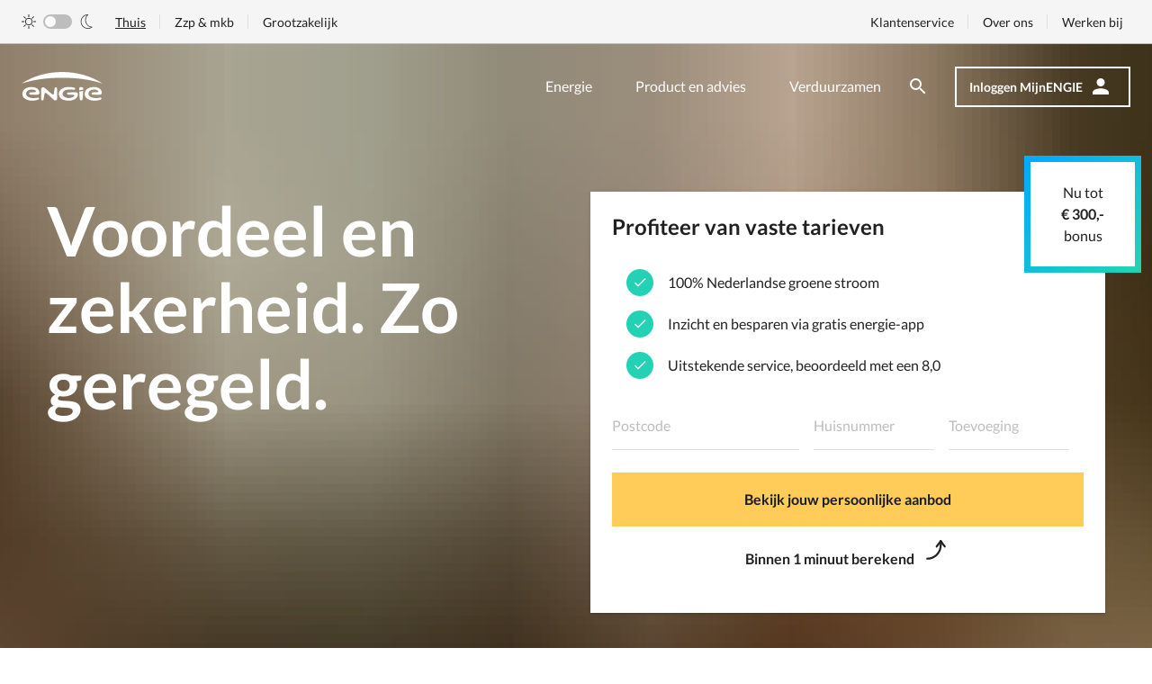

--- FILE ---
content_type: text/html; charset=utf-8
request_url: https://www.engie.nl/
body_size: 33255
content:



<!DOCTYPE html>
<html  lang="nl">
<head>
    <!-- 2/2/2026 1:42:35 PM on pd0mdwk000L0C  -->
    <link href="/assets/css/main.e73831b8b693a0026165.css" rel="stylesheet" />

    
<meta charset="UTF-8">
<meta http-equiv="X-UA-Compatible" content="IE=edge" />
<script id="application_insights_clientside" data-instrumentationkey="6388204c-c723-4175-8b14-25ef1fb9e56e" src="/Resources/Foundation/Logging/AppInsights.js"></script>
<script src="/Resources/Foundation/Logging/SourceBuster.js"></script>


<meta name="viewport" content="width=device-width, initial-scale=1.0, maximum-scale=1.0">
<meta name="disabled-adaptations" content="watch">
        <meta name="description" content="Wereldwijd de grootste investeerder in duurzame energie ✅ Energie, technologie en optimisme ✅ Actief in meer dan 30 landen ✅ Ontdek eenvoudig jouw voordeel op groene energie">
    <meta name="robots" content="index,follow">
        <title>ENGIE - Energieleverancier van groene stroom en gas | ENGIE</title>
    <meta property="og:title" content="ENGIE - Energieleverancier van groene stroom en gas | ENGIE" />
    <meta property="og:description" content="Wereldwijd de grootste investeerder in duurzame energie ✅ Energie, technologie en optimisme ✅ Actief in meer dan 30 landen ✅ Ontdek eenvoudig jouw voordeel op groene energie" />
        <meta property="og:image" content="https://www.engie.nl/-/media/engie/logo/engie-logo.png" />
        <meta property="og:image:width" content="200" />
        <meta property="og:image:height" content="70" />
    <meta name="twitter:card" content="summary_large_image" />
    <meta name="twitter:site" content="ENGIE" />
    <meta name="twitter:title" content="ENGIE - Energieleverancier van groene stroom en gas | ENGIE" />
    <meta name="twitter:description" content="Wereldwijd de grootste investeerder in duurzame energie ✅ Energie, technologie en optimisme ✅ Actief in meer dan 30 landen ✅ Ontdek eenvoudig jouw voordeel op groene energie" />
    <meta property="og:site_name" content="ENGIE" />
    <meta property="og:locale" content="nl_NL" />
        <meta name="twitter:image" content="https://www.engie.nl/-/media/engie/logo/engie-logo.png" />
        <meta name="twitter:image:alt" content="ENGIE logo" />
<meta property="og:type" content="website" />
<meta property="og:url" content="https://www.engie.nl/" />


<!-- Style sheets -->
<link rel="preconnect" href="https://googletagmanager.com/">
<link rel="preconnect" href="https://google-analytics.com/">
<link rel="dns-prefetch" href="https://googletagmanager.com/">
<link rel="dns-prefetch" href="https://google-analytics.com/">

<script>
        (function () {

            /**
            * This file provides the main app with all API endpoints,
            * and informs it about the current environment it is running on. (Needs to be a variable)
            */

            var environment = 'production';
            var endpoint = '/api/v1/';

            window.EnvironmentSettings = {};
            window.EnvironmentSettings.endpoint = endpoint;
            window.EnvironmentSettings.environment = environment;
            window.validationMessages = {
                required: 'Dit veld is verplicht',
                email: 'Geen geldig e-mailadres',
                iban: 'Geen geldig IBAN nummer',
                zipcode: 'Geen geldige postcode'
            };

        })();
</script>
<!-- Favicons -->
<link rel="manifest" href="/assets/images/favicons/manifest.json">
<link rel="mask-icon" href="/assets/images/favicons/safari-pinned-tab.svg">

<link rel="icon" href="/resources/engie/images/favicon.png" type="image/png">
<meta name="msapplication-config" content="/assets/images/favicons/browserconfig.xml">
<meta name="theme-color" content="#ffffff">
<!-- iOS Smart App Banner -->
<meta name="apple-itunes-app" content="app-id=1046782864">
<!-- Start SmartBanner configuration -->
<meta name="smartbanner:title" content="ENGIE Energie NL">
<meta name="smartbanner:price" content="Gratis">
<meta name="smartbanner:price-suffix-google" content=" - In Google Play">
<meta name="smartbanner:icon-google" content="/Resources/Engie/Images/engie-icon-180x180.png">
<meta name="smartbanner:button" content="Installeren">
<meta name="smartbanner:button-url-google" content="https://play.google.com/store/apps/details?id=nl.engie.engieapp">
<meta name="smartbanner:enabled-platforms" content="android">
<meta name="smartbanner:close-label" content="Sluiten">
<meta name="smartbanner:hide-ttl" content="1296000000">
<!-- End SmartBanner configuration -->
<script src="https://cdn.optimizely.com/js/26422020719.js"></script><meta name="google-site-verification" content="ZF8mxiBLaI5qspvx3EJocc-jY-2WxCpV_qynvHX53l0" /><meta name="facebook-domain-verification" content="40b1svczs83kj79taon46giep5d2n6" />

<link rel="stylesheet" type="text/css" href="https://cdn.conversationalsdevelopment.nl/engie/client/v2/index.css"><!-- Google Tag Manager -->
<script>(function(w,d,s,l,i){w[l]=w[l]||[];w[l].push({'gtm.start':
new Date().getTime(),event:'gtm.js'});var f=d.getElementsByTagName(s)[0],
j=d.createElement(s),dl=l!='dataLayer'?'&l='+l:'';j.async=true;j.src=
'https://www.googletagmanager.com/gtm.js?id='+i+dl;f.parentNode.insertBefore(j,f);
})(window,document,'script','dataLayer','GTM-KBNRX9Q');</script>
<!-- End Google Tag Manager -->
    <script src="/assets/js/main.6d1b2209ad801249eede.js" defer></script>

</head>

<body>
    <!-- Google Tag Manager (noscript) -->
<noscript><iframe src="https://www.googletagmanager.com/ns.html?id=GTM-KBNRX9Q"
height="0" width="0" style="display:none;visibility:hidden"></iframe></noscript>
<!-- End Google Tag Manager (noscript) -->
<a class="u-sr-only" href="#content" title="Skip to main content">Skip to main content</a>
        <header class="c-header header--transparent" data-variant=transparent js-hook-header>

            <div class="header__outer-container">
                    <div class="c-search-form header__search-form is--hidden" js-hook-header-search>
        <form class="c-form search__form" action="https://www.engie.nl/zoekresultaten" js-hook-search-form>
            <div class="c-alert alert--error u-hidden" js-hook-alert></div>
            <div class="c-autocomplete c-search-autocomplete" js-hook-autocomplete-wrapper>
                <div class="c-input form__item search-form__input input--search">
                    <div id="InputFieldTitle-4d04ed5f-3585-4310-bcac-46a8de51943e" class="input__wrapper"
                         title="Zoeken binnen de website">
                        <label class="input__label u-sr-only" for="search-form--header">
                            Zoeken binnen de website
                        </label>
                        <input class="input__input" type="search" name="q" value="" id="search-form--header"
                               placeholder="Waar ben je naar op zoek?"
                               js-hook-search-input="" data-api="search/suggestions?Id=4d04ed5f-3585-4310-bcac-46a8de51943e" autocomplete="off">
                        <span class="focus-helper"></span>
                    </div>
                    <div class="form__item-error"></div>
                </div>
                <div class="autocomplete__element" js-hook-search-autocomplete="search-input">
                    <div class="autocomplete__category">
                        <h6 class="autocomplete__category-title">Zoeksuggesties</h6>
                        <ul class="autocomplete__list" js-hook-autocomplete-suggestion-list=""></ul>
                    </div>
                </div>
            </div>
            <button class="c-button--primary button--icon button--icon-left search-form__button" type="submit">
                <span class="button__label">Zoeken</span>
                <span class="button__icon"><svg xmlns="http://www.w3.org/2000/svg" class="svg--icons-looking-glass" width="18" height="18" viewBox="0 0 18 18"><path fill="#212121" fill-rule="evenodd" d="m11.71 11-.28-.27A6.471 6.471 0 0 0 13 6.5 6.5 6.5 0 1 0 6.5 13c1.61 0 3.09-.59 4.23-1.57l.27.28v.79l5 4.99L17.49 16l-4.99-5h-.79zM6.5 11C4.01 11 2 8.99 2 6.5S4.01 2 6.5 2 11 4.01 11 6.5 8.99 11 6.5 11z"/></svg></span>
            </button>
            <span class="search-form__icon--close search-form__icon--hide" js-hook-clearable="" data-for="search-form--header">
                <svg xmlns="http://www.w3.org/2000/svg" class="svg--icons-close" width="357" height="357" viewBox="0 0 357 357"><path d="M357 35.7 321.3 0 178.5 142.8 35.7 0 0 35.7l142.8 142.8L0 321.3 35.7 357l142.8-142.8L321.3 357l35.7-35.7-142.8-142.8z"/></svg>
            </span>
        </form>
        <button type="button" class="header__search-close" js-hook-header-search-close="">
            <svg xmlns="http://www.w3.org/2000/svg" class="svg--icons-close" width="357" height="357" viewBox="0 0 357 357"><path d="M357 35.7 321.3 0 178.5 142.8 35.7 0 0 35.7l142.8 142.8L0 321.3 35.7 357l142.8-142.8L321.3 357l35.7-35.7-142.8-142.8z"/></svg>
        </button>
    </div>

                <div class="header__left-container">
                        <a href="https://www.engie.nl/" class="header__logo">
        <svg xmlns="http://www.w3.org/2000/svg" class="svg--brand-engie" width="90" height="32" viewBox="0 0 90 32"><path fill="#0AF" fill-rule="nonzero" d="M80.322 16.685c6.54 0 8.773 3.72 8.773 6.175 0 1.553-.664 2.305-2.02 2.305-2.048-.006-6.175-.04-7.8-.04-1.136-.005-1.559-.645-1.559-1.206 0-.71.527-1.235 1.513-1.272 1.736-.065 3.823-.13 4.933-.196 1.209-.07 1.38-.938.767-1.575-.992-1.02-2.905-1.53-5.353-1.336-2.333.188-5.294 1.482-5.294 4.662 0 4.21 6.835 5.578 12.805 4.298.848-.183 1.414.078 1.594.777.206.778-.428 1.28-1.127 1.519-7.375 2.532-17.442.452-17.442-6.364 0-4.805 4.294-7.747 10.21-7.747zm-69.28 0c6.538 0 8.775 3.72 8.775 6.175 0 1.553-.668 2.305-2.02 2.305-2.048-.006-6.178-.04-7.804-.04-1.135-.005-1.558-.645-1.558-1.206 0-.71.527-1.235 1.513-1.272 1.735-.065 3.823-.13 4.936-.196 1.206-.07 1.378-.938.763-1.575-.994-1.02-2.907-1.53-5.352-1.336C7.959 19.728 5 21.022 5 24.202c0 4.21 6.832 5.578 12.805 4.298.848-.183 1.414.078 1.597.777.206.778-.428 1.28-1.127 1.519C10.896 33.328.83 31.248.83 24.432c0-4.805 4.294-7.747 10.21-7.747zm41.36-.008a22.1 22.1 0 0 1 5.76.684c1.036.273 1.551.778 1.34 1.564-.197.741-.986.884-1.789.772-9.125-1.289-12.199 1.74-12.199 4.491 0 2.925 3.59 4.772 6.852 4.772 2.493 0 4.9-.84 5.888-2.12.493-.64.473-1.386-.983-1.459-1.082-.056-3.426-.166-5.266-.261-1.208-.062-1.558-.707-1.558-1.207 0-.575.324-1.272 1.62-1.272 2.48-.005 6.258-.034 7.867-.038h.332c1.417 0 2.26.63 2.254 2.278 0 3.24-3.328 6.945-10.16 6.945-6.119 0-11.027-2.453-11.027-7.506 0-4.721 4.925-7.643 11.07-7.643zm15.783 4.402.054.003a.216.216 0 0 1 .174.251 178.49 178.49 0 0 1-.633 8.503c-.127 1.417-.834 1.78-1.564 1.78-.73 0-1.448-.388-1.575-1.791-.099-1.081-.45-4.163-.583-7.88a.233.233 0 0 1 .186-.23l3.888-.626a.219.219 0 0 1 .107-.007zm-44.176-4.054a2.295 2.295 0 0 1 1.51.561l8.126 6.883c.512.443 1.115.78 1.611.561.413-.182.508-.581.567-1.005l.033-.255c.113-.848.623-4.191.752-5.157.116-.873.57-1.586 1.454-1.586.752 0 1.38.545 1.378 1.539v10.722c0 2.044-1.223 2.325-1.896 2.325a2.21 2.21 0 0 1-1.651-.62s-6.835-6.156-7.663-6.872c-.829-.716-1.372-1.053-1.956-.873-.645.199-.749.721-.867 1.386-.093.573-.938 5.701-.938 5.701a1.373 1.373 0 0 1-1.41 1.278c-.027 0-.055 0-.083-.003a1.299 1.299 0 0 1-1.22-1.373V19.472c0-1.737 1.104-2.447 2.253-2.447zm42.331-.353.113.002a2.176 2.176 0 0 1 2.09 2.26c-.017.092-.017.286-.017.477a.233.233 0 0 1-.197.221l-4.057.657a.239.239 0 0 1-.282-.222 40.555 40.555 0 0 1-.045-1.145 2.147 2.147 0 0 1 2.282-2.246 2.43 2.43 0 0 1 .226-.002zM44.956 0C62.148 0 77.863 4.848 89.91 12.862 77.93 8.892 63.923 6.43 44.956 6.43 25.99 6.43 11.982 8.893 0 12.86 12.047 4.849 27.765 0 44.956 0z"/></svg>

    </a>


                </div>

                <div class="header__right-container">
                    <div class="header__modal-container" id="mobile-menu" data-disable-open-class="true" data-keep-scroll-position="true" js-hook-modal>

                            <nav class="header__nav">
        <ul class="header__list">
                <li class="header__list-item header__list-item--home">
                    <a href="https://www.engie.nl/" class="header__link">Home</a>
                </li>


                    <li class="header__list-item ">
                        <a href="https://www.engie.nl/energie" target="" class="header__link">Energie</a>
                    </li>
                    <li class="header__list-item ">
                        <a href="https://www.engie.nl/product-advies" target="" class="header__link">Product en advies</a>
                    </li>
                    <li class="header__list-item ">
                        <a href="https://www.engie.nl/verduurzamen" target="" class="header__link">Verduurzamen</a>
                    </li>
        </ul>
    </nav>

                            <nav class="c-top-nav header__top-nav">
        <div class="u-flex">
                <div class="c-dark-mode-switch nj-toggle" js-hook-dark-mode-switch>
        <label>
            <input  type="checkbox" js-hook-dark-mode-input>
            <svg xmlns="http://www.w3.org/2000/svg" viewbox="0 0 16 16" class="nj-toggle__icon-dm">
                <path d="M8 3.2a.4.4 0 00.4-.4V.4a.4.4 0 10-.8 0v2.4a.4.4 0 00.4.4zm4 1.41l1.7-1.7a.4.4 0 00-.57-.57L11.39 4a.4.4 0 00.57.57zm3.64 3H13.2a.4.4 0 100 .8h2.4a.4.4 0 100-.8zm-4.21 3.79a.42.42 0 01.57 0l1.7 1.7a.4.4 0 01-.57.57L11.39 12a.42.42 0 010-.61zM3.18 7.86a.43.43 0 01-.13.45.38.38 0 01-.25.09H.4a.4.4 0 110-.8h2.4a.41.41 0 01.38.26zM8 12.8a.4.4 0 00-.4.4v2.4a.4.4 0 10.8 0v-2.4a.4.4 0 00-.4-.4zm-4-1.41a.41.41 0 01.5-.05.42.42 0 01.18.3.41.41 0 01-.11.32l-1.7 1.7a.4.4 0 01-.57-.57L3.47 12zM3.48 4l.52.61A.4.4 0 004.61 4l-1.7-1.7a.4.4 0 00-.57.57zM8 4a4 4 0 104 4 4 4 0 00-4-4zm0 7.19A3.2 3.2 0 1111.22 8a3.17 3.17 0 01-.93 2.27A3.22 3.22 0 018 11.2z" fill-rule="evenodd"/>
            </svg>
            <span class="nj-toggle__track"></span>
            <svg xmlns="http://www.w3.org/2000/svg" viewbox="0 0 16 16" class="nj-toggle__icon-dm">
                <path d="M9.53 16h-.48a8 8 0 01-7.4-8.47A7.94 7.94 0 019.52 0h.94l-.64.6a7.71 7.71 0 00-2.06 8 7.6 7.6 0 006.3 5.23l.87.1-.7.52A7.77 7.77 0 019.53 16zM8.71.74a7.31 7.31 0 00.38 14.54 7.06 7.06 0 004-.94 8.35 8.35 0 01-6-5.55A8.48 8.48 0 018.71.74z"/>
            </svg>
        </label>
    </div>   


                <ul class="top-nav__list top-nav__list--klanttype">
            <li class="top-nav__list-item">
                <a href="https://www.engie.nl/" class="top-nav__link top-nav__link--active">Thuis</a>
            </li>
            <li class="top-nav__list-item">
                <a href="https://www.engie.nl/zzp-mkb" class="top-nav__link ">Zzp &amp; mkb</a>
            </li>
            <li class="top-nav__list-item">
                <a href="https://www.engie.nl/zakelijk" class="top-nav__link ">Grootzakelijk</a>
            </li>
    </ul>

        </div>
        <ul class="top-nav__list">
                <li class="top-nav__list-item">
                    <a href="https://www.engie.nl/klantenservice" target="" class="top-nav__link">Klantenservice</a>
                </li>
                <li class="top-nav__list-item">
                    <a href="https://www.engie.nl/over-ons" target="" class="top-nav__link">Over ons</a>
                </li>
                <li class="top-nav__list-item">
                    <a href="https://www.engie.nl/over-ons/werkenbij" target="" class="top-nav__link">Werken bij</a>
                </li>
        </ul>
    </nav>


                    </div>
                        <button class="header__search-button" aria-controls="search-modal" aria-label="Zoeken" js-hook-header-search-open>
        <span class="u-sr-only">Zoeken</span>
        <svg xmlns="http://www.w3.org/2000/svg" class="svg--icons-looking-glass" width="18" height="18" viewBox="0 0 18 18"><path fill="#212121" fill-rule="evenodd" d="m11.71 11-.28-.27A6.471 6.471 0 0 0 13 6.5 6.5 6.5 0 1 0 6.5 13c1.61 0 3.09-.59 4.23-1.57l.27.28v.79l5 4.99L17.49 16l-4.99-5h-.79zM6.5 11C4.01 11 2 8.99 2 6.5S4.01 2 6.5 2 11 4.01 11 6.5 8.99 11 6.5 11z"/></svg>
    </button>

                        <a class="header__account-button" href="/authenticatie/inloggen">
        <span class="button__label">Inloggen MijnENGIE</span>
        <span class="button__icon">
            <svg xmlns="http://www.w3.org/2000/svg" xmlns:xlink="http://www.w3.org/1999/xlink" class="svg--icons-silhouette" width="18" height="18" viewBox="0 0 18 18"><defs><path id="a" d="M12 3a4.5 4.5 0 1 1 0 9 4.5 4.5 0 0 1 0-9zm0 11.25c4.973 0 9 2.014 9 4.5V21H3v-2.25c0-2.486 4.027-4.5 9-4.5z"/></defs><g fill="none" fill-rule="evenodd" transform="translate(-3 -3)"><path d="M0 0h24v24H0z"/><use xlink:href="#a" fill="#212121"/></g></svg>
        </span>
    </a>


                    

<button class="c-hamburger header__hamburger" aria-controls="mobile-menu" on:click=account-menu::close>
    <span class="u-sr-only">Open navigatie</span>
    <span class="hamburger__icon"></span>
</button>
                </div>
            </div>
        </header>



    <main id="content" role="main">
    
    
        <div id="HeaderImage-b61fb18d-d9ca-4a85-a8bc-83e0f17a5650" class="c-hero c-hero-with-cta">

                <div class="hero__image-container">
                   <figure class="c-image " js-hook-objectfit-container ><img id="image-65b9a8c8-12bf-4637-a7f3-e5f47e48e517" class="image__default" src="https://www.engie.nl/-/media/engie/thuis/header---1440x680/1440x680_app_gemak_gespiegeld_2.jpg?w=10&hash=F95A11E52DAAA4F8FE9F1CB671C4D937" js-hook-objectfit-img style="object-position: 50% 50%;" alt="Man zit ontspannen op de bank in een woonkamer en gebruikt zijn smartphone, symbool voor gemak bij het regelen van energie via ENGIE" data-src="https://www.engie.nl/-/media/engie/thuis/header---1440x680/1440x680_app_gemak_gespiegeld_2.jpg?w=768&hash=1E64939931801AC7D039FF3BF5884780" data-srcset="https://www.engie.nl/-/media/engie/thuis/header---1440x680/1440x680_app_gemak_gespiegeld_2.jpg?w=320&hash=D24833E9F1A11E78A3C3F7D6AC798C53 320w,https://www.engie.nl/-/media/engie/thuis/header---1440x680/1440x680_app_gemak_gespiegeld_2.jpg?w=480&hash=BFB88BF1256AD421AF8FA84F4857A54C 480w,https://www.engie.nl/-/media/engie/thuis/header---1440x680/1440x680_app_gemak_gespiegeld_2.jpg?w=768&hash=1E64939931801AC7D039FF3BF5884780 768w,https://www.engie.nl/-/media/engie/thuis/header---1440x680/1440x680_app_gemak_gespiegeld_2.jpg?w=1024&hash=5C5001D113AE8D85EBA4247B5BCC5323 1024w,https://www.engie.nl/-/media/engie/thuis/header---1440x680/1440x680_app_gemak_gespiegeld_2.jpg?w=1440&hash=15CCD614D0A0B029109863D16975A392 1440w" sizes="(max-width: 320px) 320px,(max-width: 480px) 480px,(max-width: 768px) 768px,(max-width: 1024px) 1024px,1440px" ><img id="image-65b9a8c8-12bf-4637-a7f3-e5f47e48e517-ghost" class="image__ghost" aria-hidden="true" src="https://www.engie.nl/-/media/engie/thuis/header---1440x680/1440x680_app_gemak_gespiegeld_2.jpg?w=10&hash=F95A11E52DAAA4F8FE9F1CB671C4D937" js-hook-objectfit-img style="object-position: 50% 50%;" alt="Man zit ontspannen op de bank in een woonkamer en gebruikt zijn smartphone, symbool voor gemak bij het regelen van energie via ENGIE" js-hook-shadow-image ></figure>
                </div>

            <div class="o-container hero__content">
                <div class="o-grid">
                    <div class="o-col-12 c-hero-breadcrumb">
                        
                    </div>
                    <div class="o-col-12 o-col-6--lg c-hero-title">
                                                    <h1 id="Title-b61fb18d-d9ca-4a85-a8bc-83e0f17a5650" class="hero__title u-text--white">Voordeel en zekerheid. Zo geregeld.</h1>
                                                                                            </div>

                    <!-- add cta pat tile -->
<!-- begin CtaPat -->
    <script> window.validationMessages = { required: "Veld is verplicht", zipcode: "Geen geldige postcode"}</script>
    <div id="CtaPat-b24314a1-f176-449e-a382-293e6814400d" class="o-col-12 o-col-6--lg">
        <!-- begin CtaPat Content -->
<div class="c-cta-pat">
    <h4 id="Title" class="cta-pat__title">Profiteer van vaste tarieven</h4>
    <div class="o-col-12">
        <p><ul class="c-usps     cta-pat__usps usps--green usps--vertical">
    <li class="usps__item">        <span class="usps__icon">          <!--  icons/checkmark.svg  --><svg class="svg--icons-checkmark" width="18" height="14" viewbox="0 0 18 14" xmlns="http://www.w3.org/2000/svg">
    <path fill="#212121" d="M5.59 10.58L1.42 6.41 0 7.82l5.59 5.59 12-12L16.18 0z" stroke="none" stroke-width="1" fill-rule="evenodd"></path>
    </svg>        </span>
    <div class="usps__content">
    <h3 class="usps__title">100% Nederlandse groene stroom</h3>
    </div>
    </li>
    <li class="usps__item">        <span class="usps__icon">          <!--  icons/checkmark.svg  --><svg class="svg--icons-checkmark" width="18" height="14" viewbox="0 0 18 14" xmlns="http://www.w3.org/2000/svg">
    <path fill="#212121" d="M5.59 10.58L1.42 6.41 0 7.82l5.59 5.59 12-12L16.18 0z" stroke="none" stroke-width="1" fill-rule="evenodd"></path>
    </svg>        </span>
    <div class="usps__content">
    <h3 class="usps__title">Inzicht en besparen via gratis energie-app</h3>
    </div>
    </li>
    <li class="usps__item">        <span class="usps__icon">          <!--  icons/checkmark.svg  --><svg class="svg--icons-checkmark" width="18" height="14" viewbox="0 0 18 14" xmlns="http://www.w3.org/2000/svg">
    <path fill="#212121" d="M5.59 10.58L1.42 6.41 0 7.82l5.59 5.59 12-12L16.18 0z" stroke="none" stroke-width="1" fill-rule="evenodd"></path>
    </svg>        </span>
    <div class="usps__content">
    <h3 class="usps__title">Uitstekende service, beoordeeld met een 8,0</h3>
    </div>
    </li>
</ul></p>
    </div>
        <div class="cta-pat__promotion-block cta-pat__promotion-block--shape- cta-pat__promotion-block--border-gradient">
            <p>Nu tot<br />
<strong>&euro; 300,-<br />
</strong>bonus</p>
        </div>
    <form class="c-form cta-pat__form" action="https://energie.engie.nl" js-hook-cta-pat-form="">
        <div class="c-alert alert--error u-hidden" js-hook-alert="">
        </div>
        <div class="cta-pat__form-row">
            <div class="c-input form__item cta-pat__input-zipcode input--text">
                <div class="input__wrapper" title="">
                    <label class="input__label" for="thuis-zipcode">
                    </label>
                    <input class="input__input" type="text" name="postcode" value="" id="thuis-zipcode" data-validate="required,zipcode" placeholder="Postcode" autocomplete="disable" js-hook-zipcode="">
                    <span class="focus-helper"></span>
                </div>
                <div class="form__item-error u-hidden"></div>
            </div>
            <div class="c-input form__item cta-pat__input-number input--number">
                <div class="input__wrapper" title="">
                    <label class="input__label" for="thuis-house-number">
                    </label>
                    <input class="input__input" type="number" name="huisnummer" value="" id="thuis-house-number" data-validate="required" placeholder="Huisnummer" autocomplete="disable" js-hook-house-number="">
                    <span class="focus-helper"></span>
                </div>
                <div class="form__item-error u-hidden"></div>
            </div>
            <div class="c-input form__item cta-pat__input-house-number-extension input--text">
                <div class="input__wrapper" title="">
                    <label class="input__label" for="thuis-house-number-extension">
                    </label>
                    <input class="input__input" type="text" name="toevoeging" value="" id="thuis-house-number-extension" placeholder="Toevoeging" autocomplete="disable" js-hook-house-number-extension="">
                    <span class="focus-helper"></span>
                </div>
                <div class="form__item-error u-hidden"></div>
            </div>
        </div>
        <button class="c-button--secondary button--large cta-pat__button" type="submit">
            <span id="ButtonText" class="button__label">Bekijk jouw persoonlijke aanbod</span>
        </button>
            <div class="cta-pat__foot-note">
                <span class="cta-pat__foot-note-text">
                    <p>Binnen 1 minuut berekend</p>
                        <!--  icons/arrow-up.svg  -->
                        <span class="svg--icons-arrow-up"><svg xmlns="http://www.w3.org/2000/svg" class="svg--icons-arrow-up" viewBox="0 0 512 512"><path d="M48 488a24 24 0 0 1 0-48 294.062 294.062 0 0 0 209.3-86.7A294.066 294.066 0 0 0 344 144V48a24 24 0 0 1 48 0v96a341.876 341.876 0 0 1-27.043 133.907 342.818 342.818 0 0 1-73.712 109.337A343 343 0 0 1 48 488z"/><path d="M464.017 200a23.96 23.96 0 0 1-19.218-9.6L368 88l-76.8 102.4a24 24 0 1 1-38.4-28.8l96-128a24 24 0 0 1 38.4 0l96 128a24 24 0 0 1-19.183 38.4z"/></svg></span>
                </span>
                
            </div>
    </form>
</div>
<!-- end CtaPat Content -->

    </div>
<!-- end CtaPat -->

                    <div class="o-col-12">
                        
                    </div>
                </div>
            </div>
            <button class="c-hero-scroll-indicator" js-hook-hero-scroll-indicator>
                <svg xmlns="http://www.w3.org/2000/svg" class="svg--icons-chevron-down" width="12" height="8" viewBox="0 0 12 8"><path fill="#212121" fill-rule="evenodd" d="M1.41.59 6 5.17 10.59.59 12 2 6 8 0 2z"/></svg>
            </button>
        </div>

    
    <section id="ImageText-260e82fc-0af7-424d-bc7a-3dc7af73b842" class="c-content-slot" js-hook-inview="">
        <div class="o-container">
            <div class="o-grid">
                <div class="o-col-12">
                    <div class="c-image-text">
                        <div class="image-text__wrapper o-grid">
                            <div class="o-col-12 o-col-6--md u-push-6--md">
                                <div class="image-text__content is--right">
                                        <h2 id="Title-260e82fc-0af7-424d-bc7a-3dc7af73b842" class="image-text__title">Ontdek het gemak van ENGIE</h2>
                                                                            <div id="Text-260e82fc-0af7-424d-bc7a-3dc7af73b842" class="image-text__description s-rich-text"><p>Voor je energiezaken wil je geen moeite doen. Dat begrijpen we bij ENGIE. Daarom maken we energiezaken zo makkelijk mogelijk voor jou. Zo houd jij tijd én geld over voor leuke dingen. En met onze groene stroom ben je ook nog eens duurzaam bezig. Bekijk direct alle voordelen.

</p><ul class="c-usps     cta-pat__usps usps--green usps--vertical">
    <li class="usps__item">        <span class="usps__icon">          <!--  icons/checkmark.svg  --><svg class="svg--icons-checkmark" width="18" height="14" viewbox="0 0 18 14" xmlns="http://www.w3.org/2000/svg">
    <path fill="#212121" d="M5.59 10.58L1.42 6.41 0 7.82l5.59 5.59 12-12L16.18 0z" stroke="none" stroke-width="1" fill-rule="evenodd"></path>
    </svg>        </span>
    <div class="usps__content">
    <h3 class="usps__title">Gratis energie-app voor iedereen</h3>
    </div>
    </li>
    <li class="usps__item">        <span class="usps__icon">          <!--  icons/checkmark.svg  --><svg class="svg--icons-checkmark" width="18" height="14" viewbox="0 0 18 14" xmlns="http://www.w3.org/2000/svg">
    <path fill="#212121" d="M5.59 10.58L1.42 6.41 0 7.82l5.59 5.59 12-12L16.18 0z" stroke="none" stroke-width="1" fill-rule="evenodd"></path>
    </svg>        </span>
    <div class="usps__content">
    <h3 class="usps__title">Betrouwbare klantenservice</h3>
    </div>
    </li>
    <li class="usps__item">        <span class="usps__icon">          <!--  icons/checkmark.svg  --><svg class="svg--icons-checkmark" width="18" height="14" viewbox="0 0 18 14" xmlns="http://www.w3.org/2000/svg">
    <path fill="#212121" d="M5.59 10.58L1.42 6.41 0 7.82l5.59 5.59 12-12L16.18 0z" stroke="none" stroke-width="1" fill-rule="evenodd"></path>
    </svg>        </span>
    <div class="usps__content">
    <h3 class="usps__title">Wij regelen je overstap</h3>
    </div>
    </li>
 <li class="usps__item">        <span class="usps__icon">          <!--  icons/checkmark.svg  --><svg class="svg--icons-checkmark" width="18" height="14" viewbox="0 0 18 14" xmlns="http://www.w3.org/2000/svg">
    <path fill="#212121" d="M5.59 10.58L1.42 6.41 0 7.82l5.59 5.59 12-12L16.18 0z" stroke="none" stroke-width="1" fill-rule="evenodd"></path>
    </svg>        </span>
    <div class="usps__content">
    <h3 class="usps__title">Nederlandse groene stroom</h3>
    </div>
    </li>
</ul><p /></div>
                                    <div class="image-text__buttons">
                                        <a id="button-260e82fc-0af7-424d-bc7a-3dc7af73b842" class="c-button--secondary image-text__button"  href=https://www.engie.nl/ontdek-het-gemak    target=_self>            <span id="ButtonTitle" class="button__label">Alles over het gemak van ENGIE</span>
</a>

<a href="https://www.engie.nl/product-advies/app" class="image-text__button c-button--ghost" title="Meer over de gratis energie-app" >                                                <span class="button__label">Meer over de gratis energie-app</span>
</a>                                    </div>
                                </div>
                            </div>
                            <div class="o-col-12 o-col-6--md u-pull-6--md">
                                    <div class="image-text__image-container">
                                        <figure class="c-image image-text__image" js-hook-objectfit-container ><img id="image-436d571a-11a2-4f29-b6f2-b54d5c2cd40c" class="image__default" src="https://www.engie.nl/-/media/engie/thuis/foto-op-vierkant---540-x-430/540x430_man_vav_hardlopen_telefoon.png?w=10&hash=E4892F0F46634BF8E586E9620C5C1661" js-hook-objectfit-img style="object-position: 34% 44%;" alt="Man op een dijk kijkt op zijn telefoon tijdens het hardlopen en gebruikt de ENGIE-app." data-src="https://www.engie.nl/-/media/engie/thuis/foto-op-vierkant---540-x-430/540x430_man_vav_hardlopen_telefoon.png?w=768&hash=D9D6C074383850FD9173682797301977" data-srcset="https://www.engie.nl/-/media/engie/thuis/foto-op-vierkant---540-x-430/540x430_man_vav_hardlopen_telefoon.png?w=320&hash=A72C03C2971B95C1136BB1D22B269259 320w,https://www.engie.nl/-/media/engie/thuis/foto-op-vierkant---540-x-430/540x430_man_vav_hardlopen_telefoon.png?w=480&hash=7D1E253F8780FCD9373225B240505B71 480w,https://www.engie.nl/-/media/engie/thuis/foto-op-vierkant---540-x-430/540x430_man_vav_hardlopen_telefoon.png?w=768&hash=D9D6C074383850FD9173682797301977 768w,https://www.engie.nl/-/media/engie/thuis/foto-op-vierkant---540-x-430/540x430_man_vav_hardlopen_telefoon.png?w=466&hash=48EE9ECC9D1AC9F6EDC7EEED8F4D1D0D 466w,https://www.engie.nl/-/media/engie/thuis/foto-op-vierkant---540-x-430/540x430_man_vav_hardlopen_telefoon.png?w=572&hash=ED2C99CD2A68C44AABF8D317EACDB579 572w" sizes="(max-width: 320px) 320px,(max-width: 480px) 480px,(max-width: 768px) 768px,(max-width: 1024px) 466px,572px" ><img id="image-436d571a-11a2-4f29-b6f2-b54d5c2cd40c-ghost" class="image__ghost" aria-hidden="true" src="https://www.engie.nl/-/media/engie/thuis/foto-op-vierkant---540-x-430/540x430_man_vav_hardlopen_telefoon.png?w=10&hash=E4892F0F46634BF8E586E9620C5C1661" js-hook-objectfit-img style="object-position: 34% 44%;" alt="Man op een dijk kijkt op zijn telefoon tijdens het hardlopen en gebruikt de ENGIE-app." js-hook-shadow-image ></figure>
                                    </div>
                            </div>
                        </div>
                    </div>
                </div>
            </div>
        </div>
    </section>

    <!-- begin content-slot -->
    <section class="c-content-slot content-slot--background-half " js-hook-inview>
    <div class="o-container">

            <div class="o-grid">
                <div class="o-col-12 content-slot__header">
                        <h2 class="content-slot__title">Zó geregeld</h2>
                                            <div class="content-slot__subtitle">Bij ENGIE heb je altijd grip op je energiekosten en inzicht in je energieverbruik. Je regelt al jouw energiezaken eenvoudig zelf via MijnENGIE of de gratis ENGIE-app.</div>

                </div>
            </div>

        <div class="o-grid">
            <div class="o-col-12">


<!-- begin tiles -->
        <div class="c-slider-card" js-hook-slider-card>
            <div class="slider-card__wrapper o-grid" js-hook-slider-slides>
                


<div class="slider-card__item o-col-3--lg" js-hook-slider-card-item>


<a href=https://www.engie.nl/authenticatie/inloggen  js-hook-customer-service-tile data-type="" class="c-card nj-card nj-card--border">
    
        <div class="card__image-container">
            <figure class="c-image card__image nj-card__img" js-hook-objectfit-container ><img id="image-b7611a10-9dd3-4393-b755-5f5478a52dea" class="image__default" src="https://www.engie.nl/-/media/engie/thuis/tegel---varianten/tegel---270-x-170/270x170_mijnengie.png?w=10&hash=60D9268F92BCAAD4838BB1C6F3CF826A" js-hook-objectfit-img style="object-position: 50% 50%;" alt="Illustratie van een laptop als symbool voor de digitale MijnENGIE-omgeving" data-src="https://www.engie.nl/-/media/engie/thuis/tegel---varianten/tegel---270-x-170/270x170_mijnengie.png?w=390&hash=63705D6087BA259A00B6B23DB041E9AD" data-srcset="https://www.engie.nl/-/media/engie/thuis/tegel---varianten/tegel---270-x-170/270x170_mijnengie.png?w=370&hash=5A7F07ED271898E9A2A749119399C581 370w,https://www.engie.nl/-/media/engie/thuis/tegel---varianten/tegel---270-x-170/270x170_mijnengie.png?w=585&hash=2510F68DF5495620BE5E366D62DFDE7F 585w,https://www.engie.nl/-/media/engie/thuis/tegel---varianten/tegel---270-x-170/270x170_mijnengie.png?w=390&hash=63705D6087BA259A00B6B23DB041E9AD 390w,https://www.engie.nl/-/media/engie/thuis/tegel---varianten/tegel---270-x-170/270x170_mijnengie.png?w=570&hash=7545F36B57E2322D93598FCEBDFDD874 570w" sizes="(max-width: 320px) 370px,(max-width: 480px) 585px,(max-width: 768px) 390px,570px" ><img id="image-b7611a10-9dd3-4393-b755-5f5478a52dea-ghost" class="image__ghost" aria-hidden="true" src="https://www.engie.nl/-/media/engie/thuis/tegel---varianten/tegel---270-x-170/270x170_mijnengie.png?w=10&hash=60D9268F92BCAAD4838BB1C6F3CF826A" js-hook-objectfit-img style="object-position: 50% 50%;" alt="Illustratie van een laptop als symbool voor de digitale MijnENGIE-omgeving" js-hook-shadow-image ></figure>
        </div>
    <div class="card__body nj-card__body">

        <h4 id="Title-0d6bbe75-3bf2-4a56-a31a-4841ca26c27d" class="card__title nj-card__title">MijnENGIE</h4>
        <p id="Text-0d6bbe75-3bf2-4a56-a31a-4841ca26c27d" class="card__text s-rich-text">
            Log in bij jouw persoonlijke MijnENGIE-omgeving. Hier regel je eenvoudig al je energiezaken.


        </p>




<div id="button-0d6bbe75-3bf2-4a56-a31a-4841ca26c27d" class="c-button--link  button--icon  card__button"     >
    <span class="button__label">Inloggen bij MijnENGIE</span>
        <span class="button__icon">
            <svg xmlns="http://www.w3.org/2000/svg" class="svg--icons-chevron-right" width="8" height="12" viewBox="0 0 8 12"><path d="M7.359 6 1.344 0-.071 1.415 4.55 6 0 10.585 1.415 12z"/></svg>
        </span>
</div>
    </div>
</a>

</div>


<div class="slider-card__item o-col-3--lg" js-hook-slider-card-item>


<a href=https://www.engie.nl/product-advies/woningscan  js-hook-customer-service-tile data-type="" class="c-card nj-card nj-card--border">
    
        <div class="card__image-container">
            <figure class="c-image card__image nj-card__img" js-hook-objectfit-container ><img id="image-28332935-cd19-4340-896c-6022409cc654" class="image__default" src="https://www.engie.nl/-/media/engie/thuis/tegel---varianten/tegel---270-x-170/270x170_energieadvies.png?w=10&hash=C2F651FDFF2DB5A5269E6C14A34430B9" js-hook-objectfit-img style="object-position: 50% 50%;" alt="Illustratie van energielabels als symbool voor energieadvies" data-src="https://www.engie.nl/-/media/engie/thuis/tegel---varianten/tegel---270-x-170/270x170_energieadvies.png?w=390&hash=E613B69E4E8E18C8E25B19D1F0A96F68" data-srcset="https://www.engie.nl/-/media/engie/thuis/tegel---varianten/tegel---270-x-170/270x170_energieadvies.png?w=370&hash=1C3D3B9682CEEFD8EB006E8BC451AF25 370w,https://www.engie.nl/-/media/engie/thuis/tegel---varianten/tegel---270-x-170/270x170_energieadvies.png?w=585&hash=CC01F262826FFBC5B17BDB046CEAAFF8 585w,https://www.engie.nl/-/media/engie/thuis/tegel---varianten/tegel---270-x-170/270x170_energieadvies.png?w=390&hash=E613B69E4E8E18C8E25B19D1F0A96F68 390w,https://www.engie.nl/-/media/engie/thuis/tegel---varianten/tegel---270-x-170/270x170_energieadvies.png?w=570&hash=08D24C271FE8B41B6FE70EBF7202FADA 570w" sizes="(max-width: 320px) 370px,(max-width: 480px) 585px,(max-width: 768px) 390px,570px" ><img id="image-28332935-cd19-4340-896c-6022409cc654-ghost" class="image__ghost" aria-hidden="true" src="https://www.engie.nl/-/media/engie/thuis/tegel---varianten/tegel---270-x-170/270x170_energieadvies.png?w=10&hash=C2F651FDFF2DB5A5269E6C14A34430B9" js-hook-objectfit-img style="object-position: 50% 50%;" alt="Illustratie van energielabels als symbool voor energieadvies" js-hook-shadow-image ></figure>
        </div>
    <div class="card__body nj-card__body">

        <h4 id="Title-bfeeab09-2e7d-4029-8773-dfa4dbd39d48" class="card__title nj-card__title">Energieadvies</h4>
        <p id="Text-bfeeab09-2e7d-4029-8773-dfa4dbd39d48" class="card__text s-rich-text">
            Ontvang persoonlijk advies van een van onze energieadviseurs. Zo weet je precies hoe jij kunt besparen.


        </p>




<div id="button-bfeeab09-2e7d-4029-8773-dfa4dbd39d48" class="c-button--link  button--icon  card__button"     >
    <span class="button__label">Gratis intake aanvragen</span>
        <span class="button__icon">
            <svg xmlns="http://www.w3.org/2000/svg" class="svg--icons-chevron-right" width="8" height="12" viewBox="0 0 8 12"><path d="M7.359 6 1.344 0-.071 1.415 4.55 6 0 10.585 1.415 12z"/></svg>
        </span>
</div>
    </div>
</a>

</div>


<div class="slider-card__item o-col-3--lg" js-hook-slider-card-item>


<a href=https://mijn.engie.nl/termijnbedrag  js-hook-customer-service-tile data-type="" class="c-card nj-card nj-card--border">
    
        <div class="card__image-container">
            <figure class="c-image card__image nj-card__img" js-hook-objectfit-container ><img id="image-f19a1783-51ef-44d4-b3d8-e1123173ad47" class="image__default" src="https://www.engie.nl/-/media/engie/thuis/tegel---varianten/tegel---270-x-170/270x170_termijnbedragadvies.png?w=10&hash=EBB53425B055922A49D948768997E22D" js-hook-objectfit-img style="object-position: 50% 50%;" alt="Illustratie van grafiek met een euro teken als symbool voor de termijnbedragcheck" data-src="https://www.engie.nl/-/media/engie/thuis/tegel---varianten/tegel---270-x-170/270x170_termijnbedragadvies.png?w=390&hash=2D77577344354307B50176DF65E021A8" data-srcset="https://www.engie.nl/-/media/engie/thuis/tegel---varianten/tegel---270-x-170/270x170_termijnbedragadvies.png?w=370&hash=05E8AE1548165C64626F0CA64658FC31 370w,https://www.engie.nl/-/media/engie/thuis/tegel---varianten/tegel---270-x-170/270x170_termijnbedragadvies.png?w=585&hash=6748DDF8B886EEEA9996BA4999D1C1CC 585w,https://www.engie.nl/-/media/engie/thuis/tegel---varianten/tegel---270-x-170/270x170_termijnbedragadvies.png?w=390&hash=2D77577344354307B50176DF65E021A8 390w,https://www.engie.nl/-/media/engie/thuis/tegel---varianten/tegel---270-x-170/270x170_termijnbedragadvies.png?w=570&hash=4841777F6D2277C9F1F7A145D9CF9863 570w" sizes="(max-width: 320px) 370px,(max-width: 480px) 585px,(max-width: 768px) 390px,570px" ><img id="image-f19a1783-51ef-44d4-b3d8-e1123173ad47-ghost" class="image__ghost" aria-hidden="true" src="https://www.engie.nl/-/media/engie/thuis/tegel---varianten/tegel---270-x-170/270x170_termijnbedragadvies.png?w=10&hash=EBB53425B055922A49D948768997E22D" js-hook-objectfit-img style="object-position: 50% 50%;" alt="Illustratie van grafiek met een euro teken als symbool voor de termijnbedragcheck" js-hook-shadow-image ></figure>
        </div>
    <div class="card__body nj-card__body">

        <h4 id="Title-7b4b31c1-4d98-4867-9513-e0092efc79d6" class="card__title nj-card__title">Termijnbedragcheck</h4>
        <p id="Text-7b4b31c1-4d98-4867-9513-e0092efc79d6" class="card__text s-rich-text">
            Voorkom verrassingen bij je jaarrekening en doe regelmatig de termijnbedragcheck. Zo zie je direct of je nog goed zit.


        </p>




<div id="button-7b4b31c1-4d98-4867-9513-e0092efc79d6" class="c-button--link  button--icon  card__button"     >
    <span class="button__label">Naar de termijnbedragcheck</span>
        <span class="button__icon">
            <svg xmlns="http://www.w3.org/2000/svg" class="svg--icons-chevron-right" width="8" height="12" viewBox="0 0 8 12"><path d="M7.359 6 1.344 0-.071 1.415 4.55 6 0 10.585 1.415 12z"/></svg>
        </span>
</div>
    </div>
</a>

</div>


<div class="slider-card__item o-col-3--lg" js-hook-slider-card-item>


<a href=https://www.engie.nl/product-advies/app  js-hook-customer-service-tile data-type="" class="c-card nj-card nj-card--border">
    
        <div class="card__image-container">
            <figure class="c-image card__image nj-card__img" js-hook-objectfit-container ><img id="image-d4379a4d-94f1-44d1-a101-9eace5a45375" class="image__default" src="https://www.engie.nl/-/media/engie/thuis/tegel---varianten/tegel---270-x-170/270x170_engie-app.png?w=10&hash=18C4FACF0A570176B06AEABADFB54DE3" js-hook-objectfit-img style="object-position: 50% 50%;" alt="Illustratie van een smartphone als symbool voor de gratis ENGIE-app" data-src="https://www.engie.nl/-/media/engie/thuis/tegel---varianten/tegel---270-x-170/270x170_engie-app.png?w=390&hash=C28DB6DDAB0ECBBB12F47C67B8D5680E" data-srcset="https://www.engie.nl/-/media/engie/thuis/tegel---varianten/tegel---270-x-170/270x170_engie-app.png?w=370&hash=4679FA7C324268DDE50CF4F1C7D4E735 370w,https://www.engie.nl/-/media/engie/thuis/tegel---varianten/tegel---270-x-170/270x170_engie-app.png?w=585&hash=61CACFFF2CF25453D5BA2C53C244A03A 585w,https://www.engie.nl/-/media/engie/thuis/tegel---varianten/tegel---270-x-170/270x170_engie-app.png?w=390&hash=C28DB6DDAB0ECBBB12F47C67B8D5680E 390w,https://www.engie.nl/-/media/engie/thuis/tegel---varianten/tegel---270-x-170/270x170_engie-app.png?w=570&hash=9C90CA6762B2E75048D1151A4683B25A 570w" sizes="(max-width: 320px) 370px,(max-width: 480px) 585px,(max-width: 768px) 390px,570px" ><img id="image-d4379a4d-94f1-44d1-a101-9eace5a45375-ghost" class="image__ghost" aria-hidden="true" src="https://www.engie.nl/-/media/engie/thuis/tegel---varianten/tegel---270-x-170/270x170_engie-app.png?w=10&hash=18C4FACF0A570176B06AEABADFB54DE3" js-hook-objectfit-img style="object-position: 50% 50%;" alt="Illustratie van een smartphone als symbool voor de gratis ENGIE-app" js-hook-shadow-image ></figure>
        </div>
    <div class="card__body nj-card__body">

        <h4 id="Title-763cc57a-25db-47b7-bc45-659c757c859e" class="card__title nj-card__title">ENGIE-app</h4>
        <p id="Text-763cc57a-25db-47b7-bc45-659c757c859e" class="card__text s-rich-text">
            Gebruik jij de gratis ENGIE-app al? Hierin zie je altijd en overal jouw energieverbruik en energiekosten. Handig toch?


        </p>




<div id="button-763cc57a-25db-47b7-bc45-659c757c859e" class="c-button--link  button--icon  card__button"     >
    <span class="button__label">Alles over de ENGIE-app</span>
        <span class="button__icon">
            <svg xmlns="http://www.w3.org/2000/svg" class="svg--icons-chevron-right" width="8" height="12" viewBox="0 0 8 12"><path d="M7.359 6 1.344 0-.071 1.415 4.55 6 0 10.585 1.415 12z"/></svg>
        </span>
</div>
    </div>
</a>

</div>
            </div>
            <div class="slider-card__footer ">
                <div class="c-scroll-indicator u-hidden slider-card__scroll-indicator">
                    <div class="scroll-indicator__wrapper" js-hook-scroll-indicator>
                        <span class="scroll-indicator__knob" js-hook-scroll-indicator-knob></span>
                    </div>
                </div>

                <div class="slider-card__controls u-hidden" js-hook-slider-controls>
                    <button class="slider-card__control" js-hook-slider-prev>
                        <svg xmlns="http://www.w3.org/2000/svg" class="svg--icons-arrow-left" width="16" height="16" viewBox="0 0 16 16"><path fill="#212121" d="M16 7H3.83l5.59-5.59L8 0 0 8l8 8 1.41-1.41L3.83 9H16z"/></svg>
                    </button>

                    <button class="slider-card__control" js-hook-slider-next>
                        <svg xmlns="http://www.w3.org/2000/svg" class="svg--icons-arrow-right" width="16" height="16" viewBox="0 0 16 16"><path fill="#212121" d="M8 0 6.59 1.41 12.17 7H0v2h12.17l-5.58 5.59L8 16l8-8z"/></svg>
                    </button>
                </div>
            </div>
        </div>
<!-- end tiles -->

            </div>
        </div>
    </div>
    </section>


    <!-- begin content-slot -->
    <section class="c-content-slot content-slot--background content-slot--background-color  content-slot--background-half content-slot--background-gradient" js-hook-inview>
    <div class="o-container">

            <div class="o-grid">
                <div class="o-col-12 content-slot__header">
                        <h2 class="content-slot__title u-text--white">Groene stappen zetten</h2>
                    
                </div>
            </div>

        <div class="o-grid">
            <div class="o-col-12">


<!-- begin tiles -->
        <div class="c-slider-card" js-hook-slider-card>
            <div class="slider-card__wrapper o-grid" js-hook-slider-slides>
                


<div class="slider-card__item o-col-3--lg" js-hook-slider-card-item>


<a href=https://www.engie.nl/energie/groene-stroom  js-hook-customer-service-tile data-type="" class="c-card nj-card nj-card--border">
    
        <div class="card__image-container">
            <figure class="c-image card__image nj-card__img" js-hook-objectfit-container ><img id="image-132e8c0a-a2b2-4f85-b611-9efc499a2e62" class="image__default" src="https://www.engie.nl/-/media/engie/thuis/tegel---varianten/tegel---350-x-170/350x170_windmolen.jpg?w=10&hash=BFBAD0B0412A675254074601A0CA78A6" js-hook-objectfit-img style="object-position: 50% 50%;" alt="Een windmolen in een groen grasveld, van bovenaf gezien" data-src="https://www.engie.nl/-/media/engie/thuis/tegel---varianten/tegel---350-x-170/350x170_windmolen.jpg?w=390&hash=5E2115C3849E5F4AC4F0CCDD2DFD33E1" data-srcset="https://www.engie.nl/-/media/engie/thuis/tegel---varianten/tegel---350-x-170/350x170_windmolen.jpg?w=370&hash=E611DA24E1EA88081A2CC252679EB061 370w,https://www.engie.nl/-/media/engie/thuis/tegel---varianten/tegel---350-x-170/350x170_windmolen.jpg?w=585&hash=53BB534D7ED7B2EA6BF13702E7303E42 585w,https://www.engie.nl/-/media/engie/thuis/tegel---varianten/tegel---350-x-170/350x170_windmolen.jpg?w=390&hash=5E2115C3849E5F4AC4F0CCDD2DFD33E1 390w,https://www.engie.nl/-/media/engie/thuis/tegel---varianten/tegel---350-x-170/350x170_windmolen.jpg?w=570&hash=104625F9A19D629F9C9B4470161131D6 570w" sizes="(max-width: 320px) 370px,(max-width: 480px) 585px,(max-width: 768px) 390px,570px" ><img id="image-132e8c0a-a2b2-4f85-b611-9efc499a2e62-ghost" class="image__ghost" aria-hidden="true" src="https://www.engie.nl/-/media/engie/thuis/tegel---varianten/tegel---350-x-170/350x170_windmolen.jpg?w=10&hash=BFBAD0B0412A675254074601A0CA78A6" js-hook-objectfit-img style="object-position: 50% 50%;" alt="Een windmolen in een groen grasveld, van bovenaf gezien" js-hook-shadow-image ></figure>
        </div>
    <div class="card__body nj-card__body">

        <h4 id="Title-f468195b-eb16-4e81-84a8-a8ec6906e40e" class="card__title nj-card__title">Steeds meer groen opwekken</h4>
        <p id="Text-f468195b-eb16-4e81-84a8-a8ec6906e40e" class="card__text s-rich-text">
            Op verschillende plekken in Nederland hebben wij eigen windmolens en zonneparken staan. En ieder jaar stijgt ons aantal duurzame bronnen. Zo krijgt straks iedereen 100% Nederlandse groene stroom.


        </p>




<div id="button-f468195b-eb16-4e81-84a8-a8ec6906e40e" class="c-button--link  button--icon  card__button"     >
    <span class="button__label">Over onze groene stroom</span>
        <span class="button__icon">
            <svg xmlns="http://www.w3.org/2000/svg" class="svg--icons-chevron-right" width="8" height="12" viewBox="0 0 8 12"><path d="M7.359 6 1.344 0-.071 1.415 4.55 6 0 10.585 1.415 12z"/></svg>
        </span>
</div>
    </div>
</a>

</div>


<div class="slider-card__item o-col-3--lg" js-hook-slider-card-item>


<a href=https://www.engie.nl/energie/mix-met-groen-gas  js-hook-customer-service-tile data-type="" class="c-card nj-card nj-card--border">
    
        <div class="card__image-container">
            <figure class="c-image card__image nj-card__img" js-hook-objectfit-container ><img id="image-aa235673-7a72-4a4e-b008-08d2dc3cca8b" class="image__default" src="https://www.engie.nl/-/media/engie/thuis/tegel---varianten/tegel---350-x-170/350x170_koken_inductie.jpg?w=10&hash=F9F7F71C3AA159BFCE5B2007393DF7DD" js-hook-objectfit-img style="object-position: 50% 50%;" alt="Man en kind staan samen in de keuken te roeren in een pan op een inductie kookplaat" data-src="https://www.engie.nl/-/media/engie/thuis/tegel---varianten/tegel---350-x-170/350x170_koken_inductie.jpg?w=390&hash=D3CF6A376A614D3AA5296C368551861D" data-srcset="https://www.engie.nl/-/media/engie/thuis/tegel---varianten/tegel---350-x-170/350x170_koken_inductie.jpg?w=370&hash=2FF03A1474EA51FA93B9DB203D7FE196 370w,https://www.engie.nl/-/media/engie/thuis/tegel---varianten/tegel---350-x-170/350x170_koken_inductie.jpg?w=585&hash=D02145D6D33FC13E66B6B5B59DAB7401 585w,https://www.engie.nl/-/media/engie/thuis/tegel---varianten/tegel---350-x-170/350x170_koken_inductie.jpg?w=390&hash=D3CF6A376A614D3AA5296C368551861D 390w,https://www.engie.nl/-/media/engie/thuis/tegel---varianten/tegel---350-x-170/350x170_koken_inductie.jpg?w=570&hash=14E97E7CF678E1D88FEBD5B2621688D7 570w" sizes="(max-width: 320px) 370px,(max-width: 480px) 585px,(max-width: 768px) 390px,570px" ><img id="image-aa235673-7a72-4a4e-b008-08d2dc3cca8b-ghost" class="image__ghost" aria-hidden="true" src="https://www.engie.nl/-/media/engie/thuis/tegel---varianten/tegel---350-x-170/350x170_koken_inductie.jpg?w=10&hash=F9F7F71C3AA159BFCE5B2007393DF7DD" js-hook-objectfit-img style="object-position: 50% 50%;" alt="Man en kind staan samen in de keuken te roeren in een pan op een inductie kookplaat" js-hook-shadow-image ></figure>
        </div>
    <div class="card__body nj-card__body">

        <h4 id="Title-b0dd3940-f516-4117-b557-f638d84c9b62" class="card__title nj-card__title">Steeds minder CO2 uitstoten</h4>
        <p id="Text-b0dd3940-f516-4117-b557-f638d84c9b62" class="card__text s-rich-text">
            Net als stroom zou gas eigenlijk ook groen moeten zijn. Daarom produceren we dat zoveel mogelijk zelf. Heb jij gas nodig? Dan krijg je dat via onze Mix met groen gas. Dat scheelt een hoop CO2 uitstoot.


        </p>




<div id="button-b0dd3940-f516-4117-b557-f638d84c9b62" class="c-button--link  button--icon  card__button"     >
    <span class="button__label">Over Mix met groen gas</span>
        <span class="button__icon">
            <svg xmlns="http://www.w3.org/2000/svg" class="svg--icons-chevron-right" width="8" height="12" viewBox="0 0 8 12"><path d="M7.359 6 1.344 0-.071 1.415 4.55 6 0 10.585 1.415 12z"/></svg>
        </span>
</div>
    </div>
</a>

</div>


<div class="slider-card__item o-col-3--lg" js-hook-slider-card-item>


<a href=https://www.engie.nl/product-advies/app  js-hook-customer-service-tile data-type="" class="c-card nj-card nj-card--border">
    
        <div class="card__image-container">
            <figure class="c-image card__image nj-card__img" js-hook-objectfit-container ><img id="image-1357eede-4a00-4ccb-abca-a1b12046aa8d" class="image__default" src="https://www.engie.nl/-/media/engie/thuis/tegel---varianten/tegel---350-x-170/350x170_energie-app.jpg?w=10&hash=A9BB7B248F708C1CEF25149CC2529487" js-hook-objectfit-img style="object-position: 44% 51%;" alt="Een hand met daarin een smartphone met daarop het verbruiksinzicht scherm van de ENGIE-app" data-src="https://www.engie.nl/-/media/engie/thuis/tegel---varianten/tegel---350-x-170/350x170_energie-app.jpg?w=390&hash=D2667F315076DFF3D2BF13472773E835" data-srcset="https://www.engie.nl/-/media/engie/thuis/tegel---varianten/tegel---350-x-170/350x170_energie-app.jpg?w=370&hash=122425A04816EFC5D7242ACB204DCF12 370w,https://www.engie.nl/-/media/engie/thuis/tegel---varianten/tegel---350-x-170/350x170_energie-app.jpg?w=585&hash=60A5FFDEB630472169686E4B3528CAD0 585w,https://www.engie.nl/-/media/engie/thuis/tegel---varianten/tegel---350-x-170/350x170_energie-app.jpg?w=390&hash=D2667F315076DFF3D2BF13472773E835 390w,https://www.engie.nl/-/media/engie/thuis/tegel---varianten/tegel---350-x-170/350x170_energie-app.jpg?w=570&hash=424BE4CC327DD73B341A462F991BE482 570w" sizes="(max-width: 320px) 370px,(max-width: 480px) 585px,(max-width: 768px) 390px,570px" ><img id="image-1357eede-4a00-4ccb-abca-a1b12046aa8d-ghost" class="image__ghost" aria-hidden="true" src="https://www.engie.nl/-/media/engie/thuis/tegel---varianten/tegel---350-x-170/350x170_energie-app.jpg?w=10&hash=A9BB7B248F708C1CEF25149CC2529487" js-hook-objectfit-img style="object-position: 44% 51%;" alt="Een hand met daarin een smartphone met daarop het verbruiksinzicht scherm van de ENGIE-app" js-hook-shadow-image ></figure>
        </div>
    <div class="card__body nj-card__body">

        <h4 id="Title-2798f52f-c4e9-4615-943f-b96cf7f0e003" class="card__title nj-card__title">Altijd inzicht in je verbruik</h4>
        <p id="Text-2798f52f-c4e9-4615-943f-b96cf7f0e003" class="card__text s-rich-text">
            Besparen op energie begint altijd met inzicht in je verbruik. Met onze gratis ENGIE-app zie je heel eenvoudig hoeveel energie jij verbruikt. Zo heb je altijd en overal grip op je energieverbruik.


        </p>




<div id="button-2798f52f-c4e9-4615-943f-b96cf7f0e003" class="c-button--link  button--icon  card__button"     >
    <span class="button__label">Bekijk de gratis app</span>
        <span class="button__icon">
            <svg xmlns="http://www.w3.org/2000/svg" class="svg--icons-chevron-right" width="8" height="12" viewBox="0 0 8 12"><path d="M7.359 6 1.344 0-.071 1.415 4.55 6 0 10.585 1.415 12z"/></svg>
        </span>
</div>
    </div>
</a>

</div>


<div class="slider-card__item o-col-3--lg" js-hook-slider-card-item>


<a href=https://www.engie.nl/product-advies/energie-besparen  js-hook-customer-service-tile data-type="" class="c-card nj-card nj-card--border">
    
        <div class="card__image-container">
            <figure class="c-image card__image nj-card__img" js-hook-objectfit-container ><img id="image-61e984a5-6292-4fae-91c3-9f83770e5e90" class="image__default" src="https://www.engie.nl/-/media/engie/thuis/tegel---varianten/tegel---350-x-170/350x170_slimme_thermostaat.jpg?w=10&hash=6263EAD266FD4E94B4C5F6F13A17976A" js-hook-objectfit-img style="object-position: 50% 50%;" alt="Dame die een slimme thermostaat bekijkt en bedient" data-src="https://www.engie.nl/-/media/engie/thuis/tegel---varianten/tegel---350-x-170/350x170_slimme_thermostaat.jpg?w=390&hash=F7C3F2BEA8A26E268BF030B736093BD5" data-srcset="https://www.engie.nl/-/media/engie/thuis/tegel---varianten/tegel---350-x-170/350x170_slimme_thermostaat.jpg?w=370&hash=7BD741B99BD87016BE1350141C05F5B6 370w,https://www.engie.nl/-/media/engie/thuis/tegel---varianten/tegel---350-x-170/350x170_slimme_thermostaat.jpg?w=585&hash=A364FF955991787AD8277BCB05D97BD5 585w,https://www.engie.nl/-/media/engie/thuis/tegel---varianten/tegel---350-x-170/350x170_slimme_thermostaat.jpg?w=390&hash=F7C3F2BEA8A26E268BF030B736093BD5 390w,https://www.engie.nl/-/media/engie/thuis/tegel---varianten/tegel---350-x-170/350x170_slimme_thermostaat.jpg?w=570&hash=E9AF1A14AECACB0C3CE8683AE25DDC7D 570w" sizes="(max-width: 320px) 370px,(max-width: 480px) 585px,(max-width: 768px) 390px,570px" ><img id="image-61e984a5-6292-4fae-91c3-9f83770e5e90-ghost" class="image__ghost" aria-hidden="true" src="https://www.engie.nl/-/media/engie/thuis/tegel---varianten/tegel---350-x-170/350x170_slimme_thermostaat.jpg?w=10&hash=6263EAD266FD4E94B4C5F6F13A17976A" js-hook-objectfit-img style="object-position: 50% 50%;" alt="Dame die een slimme thermostaat bekijkt en bedient" js-hook-shadow-image ></figure>
        </div>
    <div class="card__body nj-card__body">

        <h4 id="Title-aa48b89f-9e11-461c-9445-29d7391d2527" class="card__title nj-card__title">Meer energie besparen</h4>
        <p id="Text-aa48b89f-9e11-461c-9445-29d7391d2527" class="card__text s-rich-text">
            Waar je energie op kunt besparen is voor iedereen anders. Daarom helpen we je graag met jouw persoonlijke energie-uitdaging. Hoe klein of groot deze ook is. Bekijk wat jij kunt doen of laat je adviseren.


        </p>




<div id="button-aa48b89f-9e11-461c-9445-29d7391d2527" class="c-button--link  button--icon  card__button"     >
    <span class="button__label">Ga naar bespaartips</span>
        <span class="button__icon">
            <svg xmlns="http://www.w3.org/2000/svg" class="svg--icons-chevron-right" width="8" height="12" viewBox="0 0 8 12"><path d="M7.359 6 1.344 0-.071 1.415 4.55 6 0 10.585 1.415 12z"/></svg>
        </span>
</div>
    </div>
</a>

</div>
            </div>
            <div class="slider-card__footer ">
                <div class="c-scroll-indicator u-hidden slider-card__scroll-indicator">
                    <div class="scroll-indicator__wrapper" js-hook-scroll-indicator>
                        <span class="scroll-indicator__knob" js-hook-scroll-indicator-knob></span>
                    </div>
                </div>

                <div class="slider-card__controls u-hidden" js-hook-slider-controls>
                    <button class="slider-card__control" js-hook-slider-prev>
                        <svg xmlns="http://www.w3.org/2000/svg" class="svg--icons-arrow-left" width="16" height="16" viewBox="0 0 16 16"><path fill="#212121" d="M16 7H3.83l5.59-5.59L8 0 0 8l8 8 1.41-1.41L3.83 9H16z"/></svg>
                    </button>

                    <button class="slider-card__control" js-hook-slider-next>
                        <svg xmlns="http://www.w3.org/2000/svg" class="svg--icons-arrow-right" width="16" height="16" viewBox="0 0 16 16"><path fill="#212121" d="M8 0 6.59 1.41 12.17 7H0v2h12.17l-5.58 5.59L8 16l8-8z"/></svg>
                    </button>
                </div>
            </div>
        </div>
<!-- end tiles -->

            </div>
        </div>
    </div>
    </section>


    <section
        class="c-content-slot c-app-showcase app-showcase--ltr"
        data-speed="5000"
        js-hook-app-showcase
        js-hook-inview>
        <div class="o-container">
            <div class="o-grid">
                
                <div class="app-showcase__container o-col-12 o-col-6--lg ">
                    <h2 class="u-h3 u-margin-bottom--md">
                        Gratis energie-app voor iedereen. Ook als je geen klant bent.
                    </h2>

                    <div class="app-show-case__list-container swiper">
                        <ul class="app-showcase__list swiper-wrapper" js-hook-app-showcase-list>
                                    <li class="app-showcase__list-item swiper-slide" js-hook-app-showcase-item>
                                        <figure
                                            class="c-image app-showcase__list-image"
                                            js-hook-objectfit-container>

                                                <img
                                                    class="image__default"
                                                    src="https://www.engie.nl/-/media/engie/thuis/showcase-component---1080x860/1080x860_app-showcase-inzichtscherm-voorspelling.png"
                                                    js-hook-objectfit-img
                                                    alt="ENGIE-app voorbeeldscherm voor energie-inzicht"
                                                    srcset="https://www.engie.nl/-/media/engie/thuis/showcase-component---1080x860/1080x860_app-showcase-inzichtscherm-voorspelling.png"/>
                                        </figure>
                                        <div class="app-showcase__indicator">
                                            <div class="app-showcase__indicator-line">
                                                <div class="app-showcase__indicator-progress"></div>
                                            </div>
                                        </div>
                                        <button class="app-showcase__list-button"
                                                js-hook-app-showcase-button>
                                            Jouw verbruik en kosten in één handig overzicht
                                        </button>
                                    </li>
                                    <li class="app-showcase__list-item swiper-slide" js-hook-app-showcase-item>
                                        <figure
                                            class="c-image app-showcase__list-image"
                                            js-hook-objectfit-container>

                                                <img
                                                    class="image__default"
                                                    src="https://www.engie.nl/-/media/engie/thuis/showcase-component---1080x860/540x430_app-showcase-regelen.png"
                                                    js-hook-objectfit-img
                                                    alt="ENGIE-app voorbeeldscherm voor het bekijken van je gegeven en het regelen van je energiezaken"
                                                    srcset="https://www.engie.nl/-/media/engie/thuis/showcase-component---1080x860/540x430_app-showcase-regelen.png"/>
                                        </figure>
                                        <div class="app-showcase__indicator">
                                            <div class="app-showcase__indicator-line">
                                                <div class="app-showcase__indicator-progress"></div>
                                            </div>
                                        </div>
                                        <button class="app-showcase__list-button"
                                                js-hook-app-showcase-button>
                                            Eenvoudig en snel je energiezaken regelen
                                        </button>
                                    </li>
                                    <li class="app-showcase__list-item swiper-slide" js-hook-app-showcase-item>
                                        <figure
                                            class="c-image app-showcase__list-image"
                                            js-hook-objectfit-container>

                                                <img
                                                    class="image__default"
                                                    src="https://www.engie.nl/-/media/engie/thuis/showcase-component---1080x860/540x430_app-showcase-termijnbedrag-goed.png"
                                                    js-hook-objectfit-img
                                                    alt="ENGIE-app voorbeeldscherm voor het termijnbedrag advies"
                                                    srcset="https://www.engie.nl/-/media/engie/thuis/showcase-component---1080x860/540x430_app-showcase-termijnbedrag-goed.png"/>
                                        </figure>
                                        <div class="app-showcase__indicator">
                                            <div class="app-showcase__indicator-line">
                                                <div class="app-showcase__indicator-progress"></div>
                                            </div>
                                        </div>
                                        <button class="app-showcase__list-button"
                                                js-hook-app-showcase-button>
                                            Zie direct of je nog goed zit met je termijnbedrag
                                        </button>
                                    </li>
                                    <li class="app-showcase__list-item swiper-slide" js-hook-app-showcase-item>
                                        <figure
                                            class="c-image app-showcase__list-image"
                                            js-hook-objectfit-container>

                                                <img
                                                    class="image__default"
                                                    src="https://www.engie.nl/-/media/engie/thuis/showcase-component---1080x860/1080x860_app-showcase-advies.png"
                                                    js-hook-objectfit-img
                                                    alt="ENGIE-app voorbeeldscherm voor advies om te verduurzamen en persoonlijke bespaartips"
                                                    srcset="https://www.engie.nl/-/media/engie/thuis/showcase-component---1080x860/1080x860_app-showcase-advies.png"/>
                                        </figure>
                                        <div class="app-showcase__indicator">
                                            <div class="app-showcase__indicator-line">
                                                <div class="app-showcase__indicator-progress"></div>
                                            </div>
                                        </div>
                                        <button class="app-showcase__list-button"
                                                js-hook-app-showcase-button>
                                            Persoonlijk advies om te verduurzamen én besparen
                                        </button>
                                    </li>

                        </ul>
                    </div>
                </div>
            </div>
        </div>
    </section>
    <section id="TextAndTitle-4e9fead6-9136-41ee-84f6-bc62d82967fd" class="c-content-slot" js-hook-inview="">
        <div class="o-container">
            <div class="o-grid">
                <div class="o-col-12 o-col-7--md">
                    <div class="c-title-text s-rich-text">
                        <p>Download de <strong>gratis ENGIE-app</strong>. Al meer dan <strong>500.000 keer gedownload</strong>. Ook te gebruiken als je geen klant bij ons bent.</p>
            <div class="c-app-store-buttons" js-hook-app-store-buttons>
                <a href=https://apps.apple.com/nl/app/engie-energie-nl/id1046782864?utm_source=website&amp;utm_medium=homepage&amp;utm_campaign=homepage_content&amp;utm_content=app_showcase class="app-store-buttons__button" js-hook-apple-store>
                    <img src="/assets/images/apple-store.png" alt="Apple app store button"/>
                </a>
                <a href=https://play.google.com/store/apps/details?id=nl.engie.engieapp&amp;utm_source=website&amp;utm_medium=homepage&amp;utm_campaign=homepage_content&amp;utm_content=app_showcase class="app-store-buttons__button" js-hook-google-play>
                    <img src="/assets/images/google-play-badge.png" alt="Google play store button"/>
                </a>
            </div>




                    </div>
                </div>
                <div class="o-col-12 s-rich-text">
                    <div class="o-grid">
                        
                    <div>
                </div>
            </div>
        </div>
</section>

    <!-- begin content-slot -->
    <section class="c-content-slot content-slot--background content-slot--background-color  content-slot--background-full u-background--grey-100" js-hook-inview>
    <div class="o-container">

            <div class="o-grid">
                <div class="o-col-12 content-slot__header">
                        <h2 class="content-slot__title">Mooie waardering</h2>
                    
                </div>
            </div>

        <div class="o-grid">
            <div class="o-col-12">


<!-- begin tiles -->
        <div class="c-slider-card" js-hook-slider-card>
            <div class="slider-card__wrapper o-grid" js-hook-slider-slides>
                


<div class="slider-card__item o-col-4--lg" js-hook-slider-card-item>


<a href=https://websitevhjaar.nl/vote/engie/index.html  js-hook-customer-service-tile data-type="" class="c-card nj-card nj-card--border">
    
        <div class="card__image-container">
            <figure class="c-image card__image nj-card__img" js-hook-objectfit-container ><img id="image-194aad88-07e3-48a9-a197-ba8c7bac74eb" class="image__default" src="https://www.engie.nl/-/media/engie/thuis/tegel---varianten/1440x680_website_van_het_jaar_2025.png?w=10&hash=C3591938573020CE951731FEFE852104" js-hook-objectfit-img style="object-position: 50% 50%;" alt="ENGIE is genomineerd voor verkiezing Website van het jaar 2025" data-src="https://www.engie.nl/-/media/engie/thuis/tegel---varianten/1440x680_website_van_het_jaar_2025.png?w=390&hash=F7BAF76CF436866C6E8558764CE1C365" data-srcset="https://www.engie.nl/-/media/engie/thuis/tegel---varianten/1440x680_website_van_het_jaar_2025.png?w=370&hash=15ADD85A0DA167A7289D1DC62626140E 370w,https://www.engie.nl/-/media/engie/thuis/tegel---varianten/1440x680_website_van_het_jaar_2025.png?w=585&hash=FE66788A7AFB4AFE4D2E60C6DF83D766 585w,https://www.engie.nl/-/media/engie/thuis/tegel---varianten/1440x680_website_van_het_jaar_2025.png?w=390&hash=F7BAF76CF436866C6E8558764CE1C365 390w,https://www.engie.nl/-/media/engie/thuis/tegel---varianten/1440x680_website_van_het_jaar_2025.png?w=570&hash=D85377746BDC897018055314A9B451E6 570w" sizes="(max-width: 320px) 370px,(max-width: 480px) 585px,(max-width: 768px) 390px,570px" ><img id="image-194aad88-07e3-48a9-a197-ba8c7bac74eb-ghost" class="image__ghost" aria-hidden="true" src="https://www.engie.nl/-/media/engie/thuis/tegel---varianten/1440x680_website_van_het_jaar_2025.png?w=10&hash=C3591938573020CE951731FEFE852104" js-hook-objectfit-img style="object-position: 50% 50%;" alt="ENGIE is genomineerd voor verkiezing Website van het jaar 2025" js-hook-shadow-image ></figure>
        </div>
    <div class="card__body nj-card__body">

        <h4 id="Title-f4ed5925-320d-4bbd-ae90-52c847e1f687" class="card__title nj-card__title">Website van het jaar 2025 nominatie</h4>
        <p id="Text-f4ed5925-320d-4bbd-ae90-52c847e1f687" class="card__text s-rich-text">
            Onze website is genomineerd voor de verkiezing Website van het jaar 2025. Help jij ons winnen? Stem op ons en maak kans op mooie prijzen.


        </p>




<div id="button-f4ed5925-320d-4bbd-ae90-52c847e1f687" class="c-button--link  button--icon  card__button"     >
    <span class="button__label">Breng je stem uit</span>
        <span class="button__icon">
            <svg xmlns="http://www.w3.org/2000/svg" class="svg--icons-chevron-right" width="8" height="12" viewBox="0 0 8 12"><path d="M7.359 6 1.344 0-.071 1.415 4.55 6 0 10.585 1.415 12z"/></svg>
        </span>
</div>
    </div>
</a>

</div>


<div class="slider-card__item o-col-4--lg" js-hook-slider-card-item>


<a href=https://www.engie.nl/over-ons/kennisbank/nieuws/klantvriendelijkste-energieleverancier-2024  js-hook-customer-service-tile data-type="" class="c-card nj-card nj-card--border">
    
        <div class="card__image-container">
            <figure class="c-image card__image nj-card__img" js-hook-objectfit-container ><img id="image-c2e2bb50-d97d-43bd-8404-7a8a9157a9a6" class="image__default" src="https://www.engie.nl/-/media/engie/thuis/tegel---varianten/1440x680_klantvriendelijkste_energieleverancier_2024.png?w=10&hash=AE2E4909A5193ADC583E7355FBC175C4" js-hook-objectfit-img style="object-position: 50% 50%;" alt="ENGIE heeft de award Klantvriendelijkste energieleverancier 2024 gewonnen" data-src="https://www.engie.nl/-/media/engie/thuis/tegel---varianten/1440x680_klantvriendelijkste_energieleverancier_2024.png?w=390&hash=50D70CD41AE231FFF61C024DD6B87E1D" data-srcset="https://www.engie.nl/-/media/engie/thuis/tegel---varianten/1440x680_klantvriendelijkste_energieleverancier_2024.png?w=370&hash=C34587AB6F2B0D903112C1CCD73C6167 370w,https://www.engie.nl/-/media/engie/thuis/tegel---varianten/1440x680_klantvriendelijkste_energieleverancier_2024.png?w=585&hash=074D2E5E02C72AD7634BBD7E50774ADA 585w,https://www.engie.nl/-/media/engie/thuis/tegel---varianten/1440x680_klantvriendelijkste_energieleverancier_2024.png?w=390&hash=50D70CD41AE231FFF61C024DD6B87E1D 390w,https://www.engie.nl/-/media/engie/thuis/tegel---varianten/1440x680_klantvriendelijkste_energieleverancier_2024.png?w=570&hash=4E8375834B7E8FD61930FA4D62A994FB 570w" sizes="(max-width: 320px) 370px,(max-width: 480px) 585px,(max-width: 768px) 390px,570px" ><img id="image-c2e2bb50-d97d-43bd-8404-7a8a9157a9a6-ghost" class="image__ghost" aria-hidden="true" src="https://www.engie.nl/-/media/engie/thuis/tegel---varianten/1440x680_klantvriendelijkste_energieleverancier_2024.png?w=10&hash=AE2E4909A5193ADC583E7355FBC175C4" js-hook-objectfit-img style="object-position: 50% 50%;" alt="ENGIE heeft de award Klantvriendelijkste energieleverancier 2024 gewonnen" js-hook-shadow-image ></figure>
        </div>
    <div class="card__body nj-card__body">

        <h4 id="Title-503c20d7-1c99-4ffc-bf8a-58135b03bde6" class="card__title nj-card__title">Klantvriendelijkste energieleverancier 2024</h4>
        <p id="Text-503c20d7-1c99-4ffc-bf8a-58135b03bde6" class="card__text s-rich-text">
            ENGIE is verkozen tot Klantvriendelijkste energieleverancier van Nederland 2024 in onafhankelijke onderzoek van MarketResponse.


        </p>




<div id="button-503c20d7-1c99-4ffc-bf8a-58135b03bde6" class="c-button--link  button--icon  card__button"     >
    <span class="button__label">Bekijk klantvriendelijkheid onderzoek</span>
        <span class="button__icon">
            <svg xmlns="http://www.w3.org/2000/svg" class="svg--icons-chevron-right" width="8" height="12" viewBox="0 0 8 12"><path d="M7.359 6 1.344 0-.071 1.415 4.55 6 0 10.585 1.415 12z"/></svg>
        </span>
</div>
    </div>
</a>

</div>


<div class="slider-card__item o-col-4--lg" js-hook-slider-card-item>


<a href=https://www.engie.nl/over-ons/kennisbank/nieuws/engie-top-3-energieleveranciers-2025  js-hook-customer-service-tile data-type="" class="c-card nj-card nj-card--border">
    
        <div class="card__image-container">
            <figure class="c-image card__image nj-card__img" js-hook-objectfit-container ><img id="image-7e2979e9-12bf-4fa2-99fb-6bfb741a98a8" class="image__default" src="https://www.engie.nl/-/media/engie/thuis/tegel---varianten/1440x680_beste_energieleverancier_2025.png?w=10&hash=5CB2C2A5E31F0C84227C9C1AB99BDD7A" js-hook-objectfit-img style="object-position: 50% 50%;" alt="ENGIE is voor 3e jaar op rij in top 3 geëindigd bij Gaslicht.com verkiezing" data-src="https://www.engie.nl/-/media/engie/thuis/tegel---varianten/1440x680_beste_energieleverancier_2025.png?w=390&hash=12D106FAC7B5A14D805F35CDA817D975" data-srcset="https://www.engie.nl/-/media/engie/thuis/tegel---varianten/1440x680_beste_energieleverancier_2025.png?w=370&hash=D420FC3EDCE2FC1BDD2AA0163CC5CE72 370w,https://www.engie.nl/-/media/engie/thuis/tegel---varianten/1440x680_beste_energieleverancier_2025.png?w=585&hash=279DEB225D218325F63D7DC1F89EF908 585w,https://www.engie.nl/-/media/engie/thuis/tegel---varianten/1440x680_beste_energieleverancier_2025.png?w=390&hash=12D106FAC7B5A14D805F35CDA817D975 390w,https://www.engie.nl/-/media/engie/thuis/tegel---varianten/1440x680_beste_energieleverancier_2025.png?w=570&hash=EDBDCEBDE7845D832B4434AAA22AA4D1 570w" sizes="(max-width: 320px) 370px,(max-width: 480px) 585px,(max-width: 768px) 390px,570px" ><img id="image-7e2979e9-12bf-4fa2-99fb-6bfb741a98a8-ghost" class="image__ghost" aria-hidden="true" src="https://www.engie.nl/-/media/engie/thuis/tegel---varianten/1440x680_beste_energieleverancier_2025.png?w=10&hash=5CB2C2A5E31F0C84227C9C1AB99BDD7A" js-hook-objectfit-img style="object-position: 50% 50%;" alt="ENGIE is voor 3e jaar op rij in top 3 geëindigd bij Gaslicht.com verkiezing" js-hook-shadow-image ></figure>
        </div>
    <div class="card__body nj-card__body">

        <h4 id="Title-755f012d-bbb6-4ed2-8e17-8cdbbd37d4e6" class="card__title nj-card__title">Beste energieleverancier 2025</h4>
        <p id="Text-755f012d-bbb6-4ed2-8e17-8cdbbd37d4e6" class="card__text s-rich-text">
            Bij Gaslicht.com is ENGIE met een 8,4 voor het derde jaar op rij in de top 3 geëindigd bij de verkiezing "Beste energieleverancier van Nederland".


        </p>




<div id="button-755f012d-bbb6-4ed2-8e17-8cdbbd37d4e6" class="c-button--link  button--icon  card__button"     >
    <span class="button__label">Naar de Gaslicht.com verkiezing</span>
        <span class="button__icon">
            <svg xmlns="http://www.w3.org/2000/svg" class="svg--icons-chevron-right" width="8" height="12" viewBox="0 0 8 12"><path d="M7.359 6 1.344 0-.071 1.415 4.55 6 0 10.585 1.415 12z"/></svg>
        </span>
</div>
    </div>
</a>

</div>
            </div>
            <div class="slider-card__footer ">
                <div class="c-scroll-indicator u-hidden slider-card__scroll-indicator">
                    <div class="scroll-indicator__wrapper" js-hook-scroll-indicator>
                        <span class="scroll-indicator__knob" js-hook-scroll-indicator-knob></span>
                    </div>
                </div>

                <div class="slider-card__controls u-hidden" js-hook-slider-controls>
                    <button class="slider-card__control" js-hook-slider-prev>
                        <svg xmlns="http://www.w3.org/2000/svg" class="svg--icons-arrow-left" width="16" height="16" viewBox="0 0 16 16"><path fill="#212121" d="M16 7H3.83l5.59-5.59L8 0 0 8l8 8 1.41-1.41L3.83 9H16z"/></svg>
                    </button>

                    <button class="slider-card__control" js-hook-slider-next>
                        <svg xmlns="http://www.w3.org/2000/svg" class="svg--icons-arrow-right" width="16" height="16" viewBox="0 0 16 16"><path fill="#212121" d="M8 0 6.59 1.41 12.17 7H0v2h12.17l-5.58 5.59L8 16l8-8z"/></svg>
                    </button>
                </div>
            </div>
        </div>
<!-- end tiles -->

            </div>
        </div>
    </div>
    </section>


    <!-- begin content-slot -->
    <section class="c-content-slot content-slot--background content-slot--background-color  content-slot--background-half content-slot--background-grey-100" js-hook-inview>
    <div class="o-container">

            <div class="o-grid">
                <div class="o-col-12 content-slot__header">
                        <h2 class="content-slot__title">Je energiezaken zó geregeld</h2>
                                            <div class="content-slot__subtitle">Bij ENGIE kun je al je energiezaken gemakkelijk regelen. En heb je grip op je energiekosten en inzicht in je energieverbruik.</div>

                </div>
            </div>

        <div class="o-grid">
            <div class="o-col-12">


<!-- begin tiles -->
        <div class="c-slider-card" js-hook-slider-card>
            <div class="slider-card__wrapper o-grid" js-hook-slider-slides>
                


<div class="slider-card__item o-col-3--lg" js-hook-slider-card-item>


<a href=https://www.engie.nl/klantenservice/betalen/termijnbedrag  js-hook-customer-service-tile data-type="" class="c-card nj-card nj-card--border">
    
        <div class="card__image-container">
            <figure class="c-image card__image nj-card__img" js-hook-objectfit-container ><img id="image-f19a1783-51ef-44d4-b3d8-e1123173ad47" class="image__default" src="https://www.engie.nl/-/media/engie/thuis/tegel---varianten/tegel---270-x-170/270x170_termijnbedragadvies.png?w=10&hash=EBB53425B055922A49D948768997E22D" js-hook-objectfit-img style="object-position: 50% 50%;" alt="Illustratie van grafiek met een euro teken als symbool voor de termijnbedragcheck" data-src="https://www.engie.nl/-/media/engie/thuis/tegel---varianten/tegel---270-x-170/270x170_termijnbedragadvies.png?w=390&hash=2D77577344354307B50176DF65E021A8" data-srcset="https://www.engie.nl/-/media/engie/thuis/tegel---varianten/tegel---270-x-170/270x170_termijnbedragadvies.png?w=370&hash=05E8AE1548165C64626F0CA64658FC31 370w,https://www.engie.nl/-/media/engie/thuis/tegel---varianten/tegel---270-x-170/270x170_termijnbedragadvies.png?w=585&hash=6748DDF8B886EEEA9996BA4999D1C1CC 585w,https://www.engie.nl/-/media/engie/thuis/tegel---varianten/tegel---270-x-170/270x170_termijnbedragadvies.png?w=390&hash=2D77577344354307B50176DF65E021A8 390w,https://www.engie.nl/-/media/engie/thuis/tegel---varianten/tegel---270-x-170/270x170_termijnbedragadvies.png?w=570&hash=4841777F6D2277C9F1F7A145D9CF9863 570w" sizes="(max-width: 320px) 370px,(max-width: 480px) 585px,(max-width: 768px) 390px,570px" ><img id="image-f19a1783-51ef-44d4-b3d8-e1123173ad47-ghost" class="image__ghost" aria-hidden="true" src="https://www.engie.nl/-/media/engie/thuis/tegel---varianten/tegel---270-x-170/270x170_termijnbedragadvies.png?w=10&hash=EBB53425B055922A49D948768997E22D" js-hook-objectfit-img style="object-position: 50% 50%;" alt="Illustratie van grafiek met een euro teken als symbool voor de termijnbedragcheck" js-hook-shadow-image ></figure>
        </div>
    <div class="card__body nj-card__body">

        <h4 id="Title-174294ce-3d68-4ba7-a214-cab2860c1533" class="card__title nj-card__title">Termijnbedragcheck</h4>
        <p id="Text-174294ce-3d68-4ba7-a214-cab2860c1533" class="card__text s-rich-text">
            


        </p>




<div id="button-174294ce-3d68-4ba7-a214-cab2860c1533" class="c-button--link  button--icon  card__button"     >
    <span class="button__label">Naar termijnbedragcheck</span>
        <span class="button__icon">
            <svg xmlns="http://www.w3.org/2000/svg" class="svg--icons-chevron-right" width="8" height="12" viewBox="0 0 8 12"><path d="M7.359 6 1.344 0-.071 1.415 4.55 6 0 10.585 1.415 12z"/></svg>
        </span>
</div>
    </div>
</a>

</div>


<div class="slider-card__item o-col-3--lg" js-hook-slider-card-item>


<a href=https://www.engie.nl/klantenservice/zelf-wijzigingen-doorgeven  js-hook-customer-service-tile data-type="" class="c-card nj-card nj-card--border">
    
        <div class="card__image-container">
            <figure class="c-image card__image nj-card__img" js-hook-objectfit-container ><img id="image-afc86fef-a4f8-46d7-a1a0-8c63d577d097" class="image__default" src="https://www.engie.nl/-/media/engie/thuis/tegel---varianten/tegel---270-x-170/270x170_gegevens_wijzigen.png?w=10&hash=F8C8FC2A906ACB32E87AE480EB5A349B" js-hook-objectfit-img style="object-position: 50% 50%;" alt="Illustratie van een opsomming van gegevens met een bewerken knop als symbool voor het wijzigen van je gegevens" data-src="https://www.engie.nl/-/media/engie/thuis/tegel---varianten/tegel---270-x-170/270x170_gegevens_wijzigen.png?w=390&hash=A5284E86AE4A6146EA5C271054B2C69C" data-srcset="https://www.engie.nl/-/media/engie/thuis/tegel---varianten/tegel---270-x-170/270x170_gegevens_wijzigen.png?w=370&hash=933B9110F529DDA46009AE392BB1CC33 370w,https://www.engie.nl/-/media/engie/thuis/tegel---varianten/tegel---270-x-170/270x170_gegevens_wijzigen.png?w=585&hash=636CABF6C69234D9D2A5577A50E54A62 585w,https://www.engie.nl/-/media/engie/thuis/tegel---varianten/tegel---270-x-170/270x170_gegevens_wijzigen.png?w=390&hash=A5284E86AE4A6146EA5C271054B2C69C 390w,https://www.engie.nl/-/media/engie/thuis/tegel---varianten/tegel---270-x-170/270x170_gegevens_wijzigen.png?w=570&hash=A385E39891AAC9638728567D0C00EE85 570w" sizes="(max-width: 320px) 370px,(max-width: 480px) 585px,(max-width: 768px) 390px,570px" ><img id="image-afc86fef-a4f8-46d7-a1a0-8c63d577d097-ghost" class="image__ghost" aria-hidden="true" src="https://www.engie.nl/-/media/engie/thuis/tegel---varianten/tegel---270-x-170/270x170_gegevens_wijzigen.png?w=10&hash=F8C8FC2A906ACB32E87AE480EB5A349B" js-hook-objectfit-img style="object-position: 50% 50%;" alt="Illustratie van een opsomming van gegevens met een bewerken knop als symbool voor het wijzigen van je gegevens" js-hook-shadow-image ></figure>
        </div>
    <div class="card__body nj-card__body">

        <h4 id="Title-86ab3bae-5a1a-4da4-b976-781233a2f151" class="card__title nj-card__title">Gegevens wijzigen</h4>
        <p id="Text-86ab3bae-5a1a-4da4-b976-781233a2f151" class="card__text s-rich-text">
            


        </p>




<div id="button-86ab3bae-5a1a-4da4-b976-781233a2f151" class="c-button--link  button--icon  card__button"     >
    <span class="button__label">Meer over self service</span>
        <span class="button__icon">
            <svg xmlns="http://www.w3.org/2000/svg" class="svg--icons-chevron-right" width="8" height="12" viewBox="0 0 8 12"><path d="M7.359 6 1.344 0-.071 1.415 4.55 6 0 10.585 1.415 12z"/></svg>
        </span>
</div>
    </div>
</a>

</div>


<div class="slider-card__item o-col-3--lg" js-hook-slider-card-item>


<a href=https://www.engie.nl/product-advies/app  js-hook-customer-service-tile data-type="" class="c-card nj-card nj-card--border">
    
        <div class="card__image-container">
            <figure class="c-image card__image nj-card__img" js-hook-objectfit-container ><img id="image-9cb877cd-a992-4a7d-88fc-746055ef3b76" class="image__default" src="https://www.engie.nl/-/media/engie/thuis/tegel---varianten/tegel---270-x-170/270x170_verbruik_2.png?w=10&hash=7F53485924541BAA50914961172C6279" js-hook-objectfit-img style="object-position: 50% 50%;" alt="Illustratie van een smartphone met daarop een grafiek als symbool voor het verbruiksinzicht in de ENGIE-app" data-src="https://www.engie.nl/-/media/engie/thuis/tegel---varianten/tegel---270-x-170/270x170_verbruik_2.png?w=390&hash=8D1BFF3C951BF7DB2B36395F59B8BB3C" data-srcset="https://www.engie.nl/-/media/engie/thuis/tegel---varianten/tegel---270-x-170/270x170_verbruik_2.png?w=370&hash=2DD238909E800791A529AEB651B6685D 370w,https://www.engie.nl/-/media/engie/thuis/tegel---varianten/tegel---270-x-170/270x170_verbruik_2.png?w=585&hash=C6F698D9FBB36566BCEF958716BC2906 585w,https://www.engie.nl/-/media/engie/thuis/tegel---varianten/tegel---270-x-170/270x170_verbruik_2.png?w=390&hash=8D1BFF3C951BF7DB2B36395F59B8BB3C 390w,https://www.engie.nl/-/media/engie/thuis/tegel---varianten/tegel---270-x-170/270x170_verbruik_2.png?w=570&hash=080D7679B59BD8F1B1704E05228D1D86 570w" sizes="(max-width: 320px) 370px,(max-width: 480px) 585px,(max-width: 768px) 390px,570px" ><img id="image-9cb877cd-a992-4a7d-88fc-746055ef3b76-ghost" class="image__ghost" aria-hidden="true" src="https://www.engie.nl/-/media/engie/thuis/tegel---varianten/tegel---270-x-170/270x170_verbruik_2.png?w=10&hash=7F53485924541BAA50914961172C6279" js-hook-objectfit-img style="object-position: 50% 50%;" alt="Illustratie van een smartphone met daarop een grafiek als symbool voor het verbruiksinzicht in de ENGIE-app" js-hook-shadow-image ></figure>
        </div>
    <div class="card__body nj-card__body">

        <h4 id="Title-ed2bbb74-0cc5-495c-aad2-02cc0c52101f" class="card__title nj-card__title">Verbruiksinzicht</h4>
        <p id="Text-ed2bbb74-0cc5-495c-aad2-02cc0c52101f" class="card__text s-rich-text">
            


        </p>




<div id="button-ed2bbb74-0cc5-495c-aad2-02cc0c52101f" class="c-button--link  button--icon  card__button"     >
    <span class="button__label">Krijg inzicht in je verbruik</span>
        <span class="button__icon">
            <svg xmlns="http://www.w3.org/2000/svg" class="svg--icons-chevron-right" width="8" height="12" viewBox="0 0 8 12"><path d="M7.359 6 1.344 0-.071 1.415 4.55 6 0 10.585 1.415 12z"/></svg>
        </span>
</div>
    </div>
</a>

</div>


<div class="slider-card__item o-col-3--lg" js-hook-slider-card-item>


<a href=https://www.engie.nl/klantenservice/over-meterstanden/meterstanden-doorgeven  js-hook-customer-service-tile data-type="" class="c-card nj-card nj-card--border">
    
        <div class="card__image-container">
            <figure class="c-image card__image nj-card__img" js-hook-objectfit-container ><img id="image-d3ead9da-378d-4a9c-af55-925a59cd35bd" class="image__default" src="https://www.engie.nl/-/media/engie/thuis/tegel---varianten/tegel---270-x-170/270x170_meterstanden_2.png?w=10&hash=D7DDB0B5F521CA5E9FFD9C420DCC8691" js-hook-objectfit-img style="object-position: 47% 51%;" alt="Meterstanden doorgeven" data-src="https://www.engie.nl/-/media/engie/thuis/tegel---varianten/tegel---270-x-170/270x170_meterstanden_2.png?w=390&hash=F65AAED1897FEC1D67416AF05E0195CE" data-srcset="https://www.engie.nl/-/media/engie/thuis/tegel---varianten/tegel---270-x-170/270x170_meterstanden_2.png?w=370&hash=86961E9E8D893DEE95981122528F31E2 370w,https://www.engie.nl/-/media/engie/thuis/tegel---varianten/tegel---270-x-170/270x170_meterstanden_2.png?w=585&hash=AA3E1D5554A39EA2D01BA0FA9A922C70 585w,https://www.engie.nl/-/media/engie/thuis/tegel---varianten/tegel---270-x-170/270x170_meterstanden_2.png?w=390&hash=F65AAED1897FEC1D67416AF05E0195CE 390w,https://www.engie.nl/-/media/engie/thuis/tegel---varianten/tegel---270-x-170/270x170_meterstanden_2.png?w=570&hash=584FB1E1E1BFD0F45911E3B7D0DFDD44 570w" sizes="(max-width: 320px) 370px,(max-width: 480px) 585px,(max-width: 768px) 390px,570px" ><img id="image-d3ead9da-378d-4a9c-af55-925a59cd35bd-ghost" class="image__ghost" aria-hidden="true" src="https://www.engie.nl/-/media/engie/thuis/tegel---varianten/tegel---270-x-170/270x170_meterstanden_2.png?w=10&hash=D7DDB0B5F521CA5E9FFD9C420DCC8691" js-hook-objectfit-img style="object-position: 47% 51%;" alt="Meterstanden doorgeven" js-hook-shadow-image ></figure>
        </div>
    <div class="card__body nj-card__body">

        <h4 id="Title-ce7e66a0-b977-4028-b6ae-ab1ff1c4a337" class="card__title nj-card__title">Meterstanden</h4>
        <p id="Text-ce7e66a0-b977-4028-b6ae-ab1ff1c4a337" class="card__text s-rich-text">
            


        </p>




<div id="button-ce7e66a0-b977-4028-b6ae-ab1ff1c4a337" class="c-button--link  button--icon  card__button"     >
    <span class="button__label">Geef meterstanden door</span>
        <span class="button__icon">
            <svg xmlns="http://www.w3.org/2000/svg" class="svg--icons-chevron-right" width="8" height="12" viewBox="0 0 8 12"><path d="M7.359 6 1.344 0-.071 1.415 4.55 6 0 10.585 1.415 12z"/></svg>
        </span>
</div>
    </div>
</a>

</div>
            </div>
            <div class="slider-card__footer ">
                <div class="c-scroll-indicator u-hidden slider-card__scroll-indicator">
                    <div class="scroll-indicator__wrapper" js-hook-scroll-indicator>
                        <span class="scroll-indicator__knob" js-hook-scroll-indicator-knob></span>
                    </div>
                </div>

                <div class="slider-card__controls u-hidden" js-hook-slider-controls>
                    <button class="slider-card__control" js-hook-slider-prev>
                        <svg xmlns="http://www.w3.org/2000/svg" class="svg--icons-arrow-left" width="16" height="16" viewBox="0 0 16 16"><path fill="#212121" d="M16 7H3.83l5.59-5.59L8 0 0 8l8 8 1.41-1.41L3.83 9H16z"/></svg>
                    </button>

                    <button class="slider-card__control" js-hook-slider-next>
                        <svg xmlns="http://www.w3.org/2000/svg" class="svg--icons-arrow-right" width="16" height="16" viewBox="0 0 16 16"><path fill="#212121" d="M8 0 6.59 1.41 12.17 7H0v2h12.17l-5.58 5.59L8 16l8-8z"/></svg>
                    </button>
                </div>
            </div>
        </div>
<!-- end tiles -->

            </div>
        </div>
    </div>
    </section>

        <section class="c-content-slot" js-hook-inview="">
            <div class="o-container">
                <div class="o-grid">
                    <div class="o-col-12">
                        <div class="c-feedback" js-hook-feedback="">
                            <div class="o-grid">
                                <div class="o-col-12 o-col-6--md feedback__score">
                                    <h3 class="feedback__title">
                                        <span class="feedback__title-score u-text--gradient u-h1">8,0</span>
                                        Van onze klanten gekregen
                                    </h3>
                                    <a class="feedback__logo" rel="noopener" href="https://www.feedbackcompany.com/nl-nl/reviews/engie-nl/" target="_blank" title="Ga naar website van feedback company">
                                        <svg xmlns="http://www.w3.org/2000/svg" xmlns:xlink="http://www.w3.org/1999/xlink" class="svg--icons-feedback" width="93" height="26" viewBox="0 0 93 26"><image xlink:href="[data-uri]" width="93" height="26" x="390" y="617" fill="none" fill-rule="evenodd" transform="translate(-390 -617)"/></svg>
                                    </a>
                                    <div class="feedback__footnote">90% van onze klanten beveelt ons aan, op basis van 3500+ waarderingen</div>
                                </div>
                                <div class="o-col-12 o-col-6--md feedback__slider">
                                    <div class="feedback__slider-wrapper" js-hook-slider-slides="">        <div class="feedback__slider-slide" js-hook-slide="">
            <h3 class="feedback__slide-title"><q>Goede ervaringen, makkelijk en vriendelijk telefonisch contact</q></h3>
            <div class="feedback__slide-stars">
<svg xmlns="http://www.w3.org/2000/svg" class="svg--icons-star-filled" width="24" height="22" viewBox="0 0 24 22"><path fill="#FFF" fill-rule="evenodd" d="m12 18-7.053 3.708 1.347-7.854L.587 8.292l7.886-1.146L12 0l3.527 7.146 7.886 1.146-5.707 5.562 1.347 7.854z"/></svg><svg xmlns="http://www.w3.org/2000/svg" class="svg--icons-star-filled" width="24" height="22" viewBox="0 0 24 22"><path fill="#FFF" fill-rule="evenodd" d="m12 18-7.053 3.708 1.347-7.854L.587 8.292l7.886-1.146L12 0l3.527 7.146 7.886 1.146-5.707 5.562 1.347 7.854z"/></svg><svg xmlns="http://www.w3.org/2000/svg" class="svg--icons-star-filled" width="24" height="22" viewBox="0 0 24 22"><path fill="#FFF" fill-rule="evenodd" d="m12 18-7.053 3.708 1.347-7.854L.587 8.292l7.886-1.146L12 0l3.527 7.146 7.886 1.146-5.707 5.562 1.347 7.854z"/></svg><svg xmlns="http://www.w3.org/2000/svg" class="svg--icons-star-filled" width="24" height="22" viewBox="0 0 24 22"><path fill="#FFF" fill-rule="evenodd" d="m12 18-7.053 3.708 1.347-7.854L.587 8.292l7.886-1.146L12 0l3.527 7.146 7.886 1.146-5.707 5.562 1.347 7.854z"/></svg><svg xmlns="http://www.w3.org/2000/svg" class="svg--icons-star-filled" width="24" height="22" viewBox="0 0 24 22"><path fill="#FFF" fill-rule="evenodd" d="m12 18-7.053 3.708 1.347-7.854L.587 8.292l7.886-1.146L12 0l3.527 7.146 7.886 1.146-5.707 5.562 1.347 7.854z"/></svg>            </div>
            <div class="feedback__slide-date feedback__footnote">
            </div>

        </div>
        <div class="feedback__slider-slide" js-hook-slide="">
            <h3 class="feedback__slide-title"><q>Fijn om elke maand een overzicht te krijgen van je verbruik</q></h3>
            <div class="feedback__slide-stars">
<svg xmlns="http://www.w3.org/2000/svg" class="svg--icons-star-filled" width="24" height="22" viewBox="0 0 24 22"><path fill="#FFF" fill-rule="evenodd" d="m12 18-7.053 3.708 1.347-7.854L.587 8.292l7.886-1.146L12 0l3.527 7.146 7.886 1.146-5.707 5.562 1.347 7.854z"/></svg><svg xmlns="http://www.w3.org/2000/svg" class="svg--icons-star-filled" width="24" height="22" viewBox="0 0 24 22"><path fill="#FFF" fill-rule="evenodd" d="m12 18-7.053 3.708 1.347-7.854L.587 8.292l7.886-1.146L12 0l3.527 7.146 7.886 1.146-5.707 5.562 1.347 7.854z"/></svg><svg xmlns="http://www.w3.org/2000/svg" class="svg--icons-star-filled" width="24" height="22" viewBox="0 0 24 22"><path fill="#FFF" fill-rule="evenodd" d="m12 18-7.053 3.708 1.347-7.854L.587 8.292l7.886-1.146L12 0l3.527 7.146 7.886 1.146-5.707 5.562 1.347 7.854z"/></svg><svg xmlns="http://www.w3.org/2000/svg" class="svg--icons-star-filled" width="24" height="22" viewBox="0 0 24 22"><path fill="#FFF" fill-rule="evenodd" d="m12 18-7.053 3.708 1.347-7.854L.587 8.292l7.886-1.146L12 0l3.527 7.146 7.886 1.146-5.707 5.562 1.347 7.854z"/></svg><svg xmlns="http://www.w3.org/2000/svg" class="svg--icons-star-filled" width="24" height="22" viewBox="0 0 24 22"><path fill="#FFF" fill-rule="evenodd" d="m12 18-7.053 3.708 1.347-7.854L.587 8.292l7.886-1.146L12 0l3.527 7.146 7.886 1.146-5.707 5.562 1.347 7.854z"/></svg>            </div>
            <div class="feedback__slide-date feedback__footnote">
            </div>

        </div>
        <div class="feedback__slider-slide" js-hook-slide="">
            <h3 class="feedback__slide-title"><q>Positief; duidelijke informatie, goed werkende app. Stuurt informatieve nieuwsbrieven</q></h3>
            <div class="feedback__slide-stars">
<svg xmlns="http://www.w3.org/2000/svg" class="svg--icons-star-filled" width="24" height="22" viewBox="0 0 24 22"><path fill="#FFF" fill-rule="evenodd" d="m12 18-7.053 3.708 1.347-7.854L.587 8.292l7.886-1.146L12 0l3.527 7.146 7.886 1.146-5.707 5.562 1.347 7.854z"/></svg><svg xmlns="http://www.w3.org/2000/svg" class="svg--icons-star-filled" width="24" height="22" viewBox="0 0 24 22"><path fill="#FFF" fill-rule="evenodd" d="m12 18-7.053 3.708 1.347-7.854L.587 8.292l7.886-1.146L12 0l3.527 7.146 7.886 1.146-5.707 5.562 1.347 7.854z"/></svg><svg xmlns="http://www.w3.org/2000/svg" class="svg--icons-star-filled" width="24" height="22" viewBox="0 0 24 22"><path fill="#FFF" fill-rule="evenodd" d="m12 18-7.053 3.708 1.347-7.854L.587 8.292l7.886-1.146L12 0l3.527 7.146 7.886 1.146-5.707 5.562 1.347 7.854z"/></svg><svg xmlns="http://www.w3.org/2000/svg" class="svg--icons-star-filled" width="24" height="22" viewBox="0 0 24 22"><path fill="#FFF" fill-rule="evenodd" d="m12 18-7.053 3.708 1.347-7.854L.587 8.292l7.886-1.146L12 0l3.527 7.146 7.886 1.146-5.707 5.562 1.347 7.854z"/></svg><svg xmlns="http://www.w3.org/2000/svg" class="svg--icons-star-filled" width="24" height="22" viewBox="0 0 24 22"><path fill="#FFF" fill-rule="evenodd" d="m12 18-7.053 3.708 1.347-7.854L.587 8.292l7.886-1.146L12 0l3.527 7.146 7.886 1.146-5.707 5.562 1.347 7.854z"/></svg>            </div>
            <div class="feedback__slide-date feedback__footnote">
            </div>

        </div>
        <div class="feedback__slider-slide" js-hook-slide="">
            <h3 class="feedback__slide-title"><q>Zeer tevreden. Ik krijg altijd eerlijke adviezen. De klant staat voorop!</q></h3>
            <div class="feedback__slide-stars">
<svg xmlns="http://www.w3.org/2000/svg" class="svg--icons-star-filled" width="24" height="22" viewBox="0 0 24 22"><path fill="#FFF" fill-rule="evenodd" d="m12 18-7.053 3.708 1.347-7.854L.587 8.292l7.886-1.146L12 0l3.527 7.146 7.886 1.146-5.707 5.562 1.347 7.854z"/></svg><svg xmlns="http://www.w3.org/2000/svg" class="svg--icons-star-filled" width="24" height="22" viewBox="0 0 24 22"><path fill="#FFF" fill-rule="evenodd" d="m12 18-7.053 3.708 1.347-7.854L.587 8.292l7.886-1.146L12 0l3.527 7.146 7.886 1.146-5.707 5.562 1.347 7.854z"/></svg><svg xmlns="http://www.w3.org/2000/svg" class="svg--icons-star-filled" width="24" height="22" viewBox="0 0 24 22"><path fill="#FFF" fill-rule="evenodd" d="m12 18-7.053 3.708 1.347-7.854L.587 8.292l7.886-1.146L12 0l3.527 7.146 7.886 1.146-5.707 5.562 1.347 7.854z"/></svg><svg xmlns="http://www.w3.org/2000/svg" class="svg--icons-star-filled" width="24" height="22" viewBox="0 0 24 22"><path fill="#FFF" fill-rule="evenodd" d="m12 18-7.053 3.708 1.347-7.854L.587 8.292l7.886-1.146L12 0l3.527 7.146 7.886 1.146-5.707 5.562 1.347 7.854z"/></svg><svg xmlns="http://www.w3.org/2000/svg" class="svg--icons-star-filled" width="24" height="22" viewBox="0 0 24 22"><path fill="#FFF" fill-rule="evenodd" d="m12 18-7.053 3.708 1.347-7.854L.587 8.292l7.886-1.146L12 0l3.527 7.146 7.886 1.146-5.707 5.562 1.347 7.854z"/></svg>            </div>
            <div class="feedback__slide-date feedback__footnote">
            </div>

        </div>
</div>
                                    <div class="feedback__slider-footer">
                                        <div class="c-scroll-indicator u-hidden feedback__slider-scroll-indicator">
                                            <div class="scroll-indicator__wrapper" js-hook-scroll-indicator="">
                                                <span class="scroll-indicator__knob" js-hook-scroll-indicator-knob=""></span>
                                            </div>
                                        </div>
                                        <div class="feedback__slider__controls-wrapper" js-hook-slider-controls="">
                                            <button class="image-with-slider__control" js-hook-slider-prev="">
                                                <svg xmlns="http://www.w3.org/2000/svg" class="svg--icons-arrow-left" width="16" height="16" viewBox="0 0 16 16"><path fill="#212121" d="M16 7H3.83l5.59-5.59L8 0 0 8l8 8 1.41-1.41L3.83 9H16z"/></svg>
                                                <span class="u-sr-only">Ga naar vorig item</span>
                                            </button>
                                            <button class="image-with-slider__control" js-hook-slider-next="">
                                                <svg xmlns="http://www.w3.org/2000/svg" class="svg--icons-arrow-right" width="16" height="16" viewBox="0 0 16 16"><path fill="#212121" d="M8 0 6.59 1.41 12.17 7H0v2h12.17l-5.58 5.59L8 16l8-8z"/></svg>
                                                <span class="u-sr-only">Ga naar volgend item</span>
                                            </button>
                                        </div>
                                    </div>
                                </div>
                            </div>
                        </div>
                    </div>
                </div>
            </div>
        </section>

    <section id="HighlightBlock-69dad0e7-dcdd-438a-ae48-beac8414fe36" class="c-content-slot content-slot--background content-slot--background-block-mobile content-slot--background-image content-slot--background-full" js-hook-inview="">
            <div class="content-slot__image-container">
                <figure class="c-image c-image content-slot__image image--is-loaded" js-hook-objectfit-container ><img id="image-33a0a982-bb3d-49fa-83d9-e325a70875c2" class="image__default" src="https://www.engie.nl/-/media/engie/thuis/vierkant-op-foto---1440-x-720/1440x720_2023_07_engie_zakelijk_22.png?w=10&hash=8E3F26DE74963894E0E2A4827F4B69CA" js-hook-objectfit-img style="object-position: 58% 17%;" alt="Dame zit op de bank in een comfortabele woonkamer en kijkt op een tablet" data-src="https://www.engie.nl/-/media/engie/thuis/vierkant-op-foto---1440-x-720/1440x720_2023_07_engie_zakelijk_22.png?w=768&hash=4C32ECAF78B7DCF364D10CEBD5165802" data-srcset="https://www.engie.nl/-/media/engie/thuis/vierkant-op-foto---1440-x-720/1440x720_2023_07_engie_zakelijk_22.png?w=320&hash=ED8DD50893C66019946EB6D9D865B208 320w,https://www.engie.nl/-/media/engie/thuis/vierkant-op-foto---1440-x-720/1440x720_2023_07_engie_zakelijk_22.png?w=480&hash=21911EE232F93D26C6C3F7DEBFA8BBE2 480w,https://www.engie.nl/-/media/engie/thuis/vierkant-op-foto---1440-x-720/1440x720_2023_07_engie_zakelijk_22.png?w=768&hash=4C32ECAF78B7DCF364D10CEBD5165802 768w,https://www.engie.nl/-/media/engie/thuis/vierkant-op-foto---1440-x-720/1440x720_2023_07_engie_zakelijk_22.png?w=1024&hash=2D8CF318CFBBCE038250083C8B3423B8 1024w,https://www.engie.nl/-/media/engie/thuis/vierkant-op-foto---1440-x-720/1440x720_2023_07_engie_zakelijk_22.png?w=1440&hash=01009361BA7B299C4ED2324E383ACEAC 1440w" sizes="(max-width: 320px) 320px,(max-width: 480px) 480px,(max-width: 768px) 768px,(max-width: 1024px) 1024px,1440px" ><img id="image-33a0a982-bb3d-49fa-83d9-e325a70875c2-ghost" class="image__ghost" aria-hidden="true" src="https://www.engie.nl/-/media/engie/thuis/vierkant-op-foto---1440-x-720/1440x720_2023_07_engie_zakelijk_22.png?w=10&hash=8E3F26DE74963894E0E2A4827F4B69CA" js-hook-objectfit-img style="object-position: 58% 17%;" alt="Dame zit op de bank in een comfortabele woonkamer en kijkt op een tablet" js-hook-shadow-image ></figure>
            </div>
            <div class="o-container">
        <div class="o-grid">
            <div class="o-col-12 o-col-6--md ">
                <div class="c-highlight-block-text highlight-block-text--background highlight-block-text--text-white">
                        <h2 id="Title-69dad0e7-dcdd-438a-ae48-beac8414fe36" class="highlight-block-text__title">Duurzaam verwarmen met een warmtepomp</h2>
                                            <div id="Text-69dad0e7-dcdd-438a-ae48-beac8414fe36" class="highlight-block-text__text s-rich-text"><p><ul class="c-usps     cta-pat__usps usps--green usps--vertical">
    <li class="usps__item">        <span class="usps__icon">          <!--  icons/checkmark.svg  --><svg class="svg--icons-checkmark" width="18" height="14" viewbox="0 0 18 14" xmlns="http://www.w3.org/2000/svg">
    <path fill="#212121" d="M5.59 10.58L1.42 6.41 0 7.82l5.59 5.59 12-12L16.18 0z" stroke="none" stroke-width="1" fill-rule="evenodd"></path>
    </svg>        </span>
    <div class="usps__content">
    <h3 class="usps__title"><strong>Bespaar tot 70%</strong> op je gasverbruik</h3>
    </div>
    </li>
    <li class="usps__item">        <span class="usps__icon">          <!--  icons/checkmark.svg  --><svg class="svg--icons-checkmark" width="18" height="14" viewbox="0 0 18 14" xmlns="http://www.w3.org/2000/svg">
    <path fill="#212121" d="M5.59 10.58L1.42 6.41 0 7.82l5.59 5.59 12-12L16.18 0z" stroke="none" stroke-width="1" fill-rule="evenodd"></path>
    </svg>        </span>
    <div class="usps__content">
    <h3 class="usps__title">Snel terugverdiend, dankzij minimaal <strong>€ 2.400,- subsidie</strong></h3>
    </div>
    </li>
    <li class="usps__item">        <span class="usps__icon">          <!--  icons/checkmark.svg  --><svg class="svg--icons-checkmark" width="18" height="14" viewbox="0 0 18 14" xmlns="http://www.w3.org/2000/svg">
    <path fill="#212121" d="M5.59 10.58L1.42 6.41 0 7.82l5.59 5.59 12-12L16.18 0z" stroke="none" stroke-width="1" fill-rule="evenodd"></path>
    </svg>        </span>
    <div class="usps__content">
    <h3 class="usps__title"><strong>Binnen 3 maanden in huis</strong></h3>
    </div>
    </li>
</ul></p></div>
                    <div class="highlight-block-text__buttons">
                        <a id="button-69dad0e7-dcdd-438a-ae48-beac8414fe36" class="c-button--secondary highlight-block-text__button"  href=https://www.engie.nl/product-advies/warmtepomp/offerte-aanvragen    target=_self>            <span id="ButtonTitle" class="button__label">Krijg advies over warmtepompen</span>
</a>

                    </div>
                </div>
            </div>
        </div>
    </div>

    </section>
    <section id="TextAndTitle-54bc18ea-78fb-4194-bee4-c153fccd909e" class="c-content-slot" js-hook-inview="">
        <div class="o-container">
            <div class="o-grid">
                <div class="o-col-12 o-col-7--md">
                    <div class="c-title-text s-rich-text">
                        <H2 id="Title-dd6b0458-f29a-4e76-8703-24bd0941c015" class="title-text__title">Kies voor het gemak van ENGIE</H2><p>We weten allemaal dat we <strong>de aarde goed achterlaten</strong> voor volgende generaties. En niet morgen maar het liefst vandaag nog. Daaraan bijdragen kan <strong>op allerlei manieren</strong>. Welke vorm jij ook kiest, ENGIE helpt jou daarbij. Of het nu gaat om <a href="https://www.engie.nl/product-advies/energie-besparen">energie besparen</a>, zelf stroom opwekken met <a href="https://www.engie.nl/product-advies/zonnepanelen">zonnepanelen</a>, minder gas gebruiken via <a href="https://www.engie.nl/product-advies/isolatie">isolatie</a> of een <a href="https://www.engie.nl/product-advies/warmtepomp">warmtepomp</a> of het plaatsen van een <a href="https://www.engie.nl/product-advies/laadpalen">laadpaal</a> voor jouw elektrische auto. Weet je nog niet waar je moet beginnen? Dan geven we je graag <a href="https://www.engie.nl/product-advies/woningscan">persoonlijk energieadvies</a>. Dat is <strong>het gemak</strong> van ENGIE.</p>
<p>De <strong>eerste groene stap </strong>is snel gezet. Door te kiezen voor onze <a href="https://www.engie.nl/energie/groene-stroom">Nederlandse&nbsp;groene stroom</a>. Klant worden? Dat is z&oacute; geregeld.&nbsp;Binnen 1 minuut kun je jouw <a href="https://www.engie.nl/energie/energiekosten-berekenen">energiekosten berekenen</a> en overstappen. Ondertussen bouwen wij samen met onze partners aan <strong>nieuwe duurzame bronnen</strong> om Nederlandse <a href="https://www.engie.nl/verduurzamen/zonne-energie">zonne-energie</a> en <a href="https://www.engie.nl/verduurzamen/windenergie">windenergie</a> op te wekken. Zo maken we samen <strong>heel Nederland duurzaam</strong>.</p>
<p>Als klant van ENGIE krijg je altijd <strong>100%&nbsp;Nederlandse groene stroom</strong>. Zo woon je duurzamer zonder extra kosten. Al meer dan <strong>300.000 klanten</strong> gingen je voor!</p>

                    </div>
                </div>
                <div class="o-col-12 s-rich-text">
                    <div class="o-grid">
                        
                    <div>
                </div>
            </div>
        </div>
</section>

<!-- begin CtaPat -->
    <script> window.validationMessages = { required: "Veld is verplicht", zipcode: "Geen geldige postcode"}</script>
    <section id="CtaPat-181387af-62f0-4355-aa4b-6e581940203a" class="c-content-slot content-slot--background content-slot--background-image content-slot--background-full" js-hook-inview="">
        <div class="content-slot__image-container">
<figure class="c-image " js-hook-objectfit-container ><img id="image-8fa2e7eb-833b-472e-a36f-2f6fa3f97f90" class="image__default" src="https://www.engie.nl/-/media/engie/thuis/vierkant-op-foto---1440-x-720/hellofresh_tweede-pat_1440x720.jpg?w=10&hash=DA923E6C730310805BE56D9B6211FB7F" js-hook-objectfit-img style="object-position: 68% 45%;" alt="Voordelige energie van ENGIE" data-src="https://www.engie.nl/-/media/engie/thuis/vierkant-op-foto---1440-x-720/hellofresh_tweede-pat_1440x720.jpg?w=768&hash=19AB02832AF1149486D850EAF3F9707A" data-srcset="https://www.engie.nl/-/media/engie/thuis/vierkant-op-foto---1440-x-720/hellofresh_tweede-pat_1440x720.jpg?w=320&hash=6169B7271AC0EFFA920114188458C924 320w,https://www.engie.nl/-/media/engie/thuis/vierkant-op-foto---1440-x-720/hellofresh_tweede-pat_1440x720.jpg?w=480&hash=82E0B0E4BB83808BAEEF286AAB5CE103 480w,https://www.engie.nl/-/media/engie/thuis/vierkant-op-foto---1440-x-720/hellofresh_tweede-pat_1440x720.jpg?w=768&hash=19AB02832AF1149486D850EAF3F9707A 768w,https://www.engie.nl/-/media/engie/thuis/vierkant-op-foto---1440-x-720/hellofresh_tweede-pat_1440x720.jpg?w=1024&hash=527333A019FAFDF4AAF986923C0A9129 1024w,https://www.engie.nl/-/media/engie/thuis/vierkant-op-foto---1440-x-720/hellofresh_tweede-pat_1440x720.jpg?w=1440&hash=ECB5B97260C0B93C3365B591422F8A69 1440w" sizes="(max-width: 320px) 320px,(max-width: 480px) 480px,(max-width: 768px) 768px,(max-width: 1024px) 1024px,1440px" ><img id="image-8fa2e7eb-833b-472e-a36f-2f6fa3f97f90-ghost" class="image__ghost" aria-hidden="true" src="https://www.engie.nl/-/media/engie/thuis/vierkant-op-foto---1440-x-720/hellofresh_tweede-pat_1440x720.jpg?w=10&hash=DA923E6C730310805BE56D9B6211FB7F" js-hook-objectfit-img style="object-position: 68% 45%;" alt="Voordelige energie van ENGIE" js-hook-shadow-image ></figure>        </div>
        <div class="o-container">
            <div class="o-grid">
                <div class="o-col-12 o-col-6--lg ">
                    <!-- begin CtaPat Content -->
<div class="c-cta-pat">
    <h4 id="Title" class="cta-pat__title">Profiteer van vaste tarieven</h4>
    <div class="o-col-12">
        <p><ul class="c-usps     cta-pat__usps usps--green usps--vertical">
    <li class="usps__item">        <span class="usps__icon">          <!--  icons/checkmark.svg  --><svg class="svg--icons-checkmark" width="18" height="14" viewbox="0 0 18 14" xmlns="http://www.w3.org/2000/svg">
    <path fill="#212121" d="M5.59 10.58L1.42 6.41 0 7.82l5.59 5.59 12-12L16.18 0z" stroke="none" stroke-width="1" fill-rule="evenodd"></path>
    </svg>        </span>
    <div class="usps__content">
    <h3 class="usps__title">100% Nederlandse groene stroom</h3>
    </div>
    </li>
    <li class="usps__item">        <span class="usps__icon">          <!--  icons/checkmark.svg  --><svg class="svg--icons-checkmark" width="18" height="14" viewbox="0 0 18 14" xmlns="http://www.w3.org/2000/svg">
    <path fill="#212121" d="M5.59 10.58L1.42 6.41 0 7.82l5.59 5.59 12-12L16.18 0z" stroke="none" stroke-width="1" fill-rule="evenodd"></path>
    </svg>        </span>
    <div class="usps__content">
    <h3 class="usps__title">Inzicht en besparen via gratis energie-app</h3>
    </div>
    </li>
    <li class="usps__item">        <span class="usps__icon">          <!--  icons/checkmark.svg  --><svg class="svg--icons-checkmark" width="18" height="14" viewbox="0 0 18 14" xmlns="http://www.w3.org/2000/svg">
    <path fill="#212121" d="M5.59 10.58L1.42 6.41 0 7.82l5.59 5.59 12-12L16.18 0z" stroke="none" stroke-width="1" fill-rule="evenodd"></path>
    </svg>        </span>
    <div class="usps__content">
    <h3 class="usps__title">Uitstekende service, beoordeeld met een 8,0</h3>
    </div>
    </li>
</ul></p>
    </div>
        <div class="cta-pat__promotion-block cta-pat__promotion-block--shape- cta-pat__promotion-block--border-gradient">
            <p>Nu tot<br />
<strong>&euro; 300,-<br />
</strong>bonus</p>
        </div>
    <form class="c-form cta-pat__form" action="https://energie.engie.nl" js-hook-cta-pat-form="">
        <div class="c-alert alert--error u-hidden" js-hook-alert="">
        </div>
        <div class="cta-pat__form-row">
            <div class="c-input form__item cta-pat__input-zipcode input--text">
                <div class="input__wrapper" title="">
                    <label class="input__label" for="thuis-zipcode">
                    </label>
                    <input class="input__input" type="text" name="postcode" value="" id="thuis-zipcode" data-validate="required,zipcode" placeholder="Postcode" autocomplete="disable" js-hook-zipcode="">
                    <span class="focus-helper"></span>
                </div>
                <div class="form__item-error u-hidden"></div>
            </div>
            <div class="c-input form__item cta-pat__input-number input--number">
                <div class="input__wrapper" title="">
                    <label class="input__label" for="thuis-house-number">
                    </label>
                    <input class="input__input" type="number" name="huisnummer" value="" id="thuis-house-number" data-validate="required" placeholder="Huisnummer" autocomplete="disable" js-hook-house-number="">
                    <span class="focus-helper"></span>
                </div>
                <div class="form__item-error u-hidden"></div>
            </div>
            <div class="c-input form__item cta-pat__input-house-number-extension input--text">
                <div class="input__wrapper" title="">
                    <label class="input__label" for="thuis-house-number-extension">
                    </label>
                    <input class="input__input" type="text" name="toevoeging" value="" id="thuis-house-number-extension" placeholder="Toevoeging" autocomplete="disable" js-hook-house-number-extension="">
                    <span class="focus-helper"></span>
                </div>
                <div class="form__item-error u-hidden"></div>
            </div>
        </div>
        <button class="c-button--secondary button--large cta-pat__button" type="submit">
            <span id="ButtonText" class="button__label">Bekijk jouw persoonlijke aanbod</span>
        </button>
            <div class="cta-pat__foot-note">
                <span class="cta-pat__foot-note-text">
                    <p>Binnen 1 minuut berekend</p>
                        <!--  icons/arrow-up.svg  -->
                        <span class="svg--icons-arrow-up"><svg xmlns="http://www.w3.org/2000/svg" class="svg--icons-arrow-up" viewBox="0 0 512 512"><path d="M48 488a24 24 0 0 1 0-48 294.062 294.062 0 0 0 209.3-86.7A294.066 294.066 0 0 0 344 144V48a24 24 0 0 1 48 0v96a341.876 341.876 0 0 1-27.043 133.907 342.818 342.818 0 0 1-73.712 109.337A343 343 0 0 1 48 488z"/><path d="M464.017 200a23.96 23.96 0 0 1-19.218-9.6L368 88l-76.8 102.4a24 24 0 1 1-38.4-28.8l96-128a24 24 0 0 1 38.4 0l96 128a24 24 0 0 1-19.183 38.4z"/></svg></span>
                </span>
                
            </div>
    </form>
</div>
<!-- end CtaPat Content -->

                </div>
            </div>
        </div>
    </section>
<!-- end CtaPat -->

</main>

<footer class="c-footer">
    <div class="o-container">
                <div class="o-grid footer__section">
                    <div class="o-col-12 footer__top">

                        <a href="https://www.engie.nl/" class="footer__logo"><svg xmlns="http://www.w3.org/2000/svg" class="svg--brand-engie" width="90" height="32" viewBox="0 0 90 32"><path fill="#0AF" fill-rule="nonzero" d="M80.322 16.685c6.54 0 8.773 3.72 8.773 6.175 0 1.553-.664 2.305-2.02 2.305-2.048-.006-6.175-.04-7.8-.04-1.136-.005-1.559-.645-1.559-1.206 0-.71.527-1.235 1.513-1.272 1.736-.065 3.823-.13 4.933-.196 1.209-.07 1.38-.938.767-1.575-.992-1.02-2.905-1.53-5.353-1.336-2.333.188-5.294 1.482-5.294 4.662 0 4.21 6.835 5.578 12.805 4.298.848-.183 1.414.078 1.594.777.206.778-.428 1.28-1.127 1.519-7.375 2.532-17.442.452-17.442-6.364 0-4.805 4.294-7.747 10.21-7.747zm-69.28 0c6.538 0 8.775 3.72 8.775 6.175 0 1.553-.668 2.305-2.02 2.305-2.048-.006-6.178-.04-7.804-.04-1.135-.005-1.558-.645-1.558-1.206 0-.71.527-1.235 1.513-1.272 1.735-.065 3.823-.13 4.936-.196 1.206-.07 1.378-.938.763-1.575-.994-1.02-2.907-1.53-5.352-1.336C7.959 19.728 5 21.022 5 24.202c0 4.21 6.832 5.578 12.805 4.298.848-.183 1.414.078 1.597.777.206.778-.428 1.28-1.127 1.519C10.896 33.328.83 31.248.83 24.432c0-4.805 4.294-7.747 10.21-7.747zm41.36-.008a22.1 22.1 0 0 1 5.76.684c1.036.273 1.551.778 1.34 1.564-.197.741-.986.884-1.789.772-9.125-1.289-12.199 1.74-12.199 4.491 0 2.925 3.59 4.772 6.852 4.772 2.493 0 4.9-.84 5.888-2.12.493-.64.473-1.386-.983-1.459-1.082-.056-3.426-.166-5.266-.261-1.208-.062-1.558-.707-1.558-1.207 0-.575.324-1.272 1.62-1.272 2.48-.005 6.258-.034 7.867-.038h.332c1.417 0 2.26.63 2.254 2.278 0 3.24-3.328 6.945-10.16 6.945-6.119 0-11.027-2.453-11.027-7.506 0-4.721 4.925-7.643 11.07-7.643zm15.783 4.402.054.003a.216.216 0 0 1 .174.251 178.49 178.49 0 0 1-.633 8.503c-.127 1.417-.834 1.78-1.564 1.78-.73 0-1.448-.388-1.575-1.791-.099-1.081-.45-4.163-.583-7.88a.233.233 0 0 1 .186-.23l3.888-.626a.219.219 0 0 1 .107-.007zm-44.176-4.054a2.295 2.295 0 0 1 1.51.561l8.126 6.883c.512.443 1.115.78 1.611.561.413-.182.508-.581.567-1.005l.033-.255c.113-.848.623-4.191.752-5.157.116-.873.57-1.586 1.454-1.586.752 0 1.38.545 1.378 1.539v10.722c0 2.044-1.223 2.325-1.896 2.325a2.21 2.21 0 0 1-1.651-.62s-6.835-6.156-7.663-6.872c-.829-.716-1.372-1.053-1.956-.873-.645.199-.749.721-.867 1.386-.093.573-.938 5.701-.938 5.701a1.373 1.373 0 0 1-1.41 1.278c-.027 0-.055 0-.083-.003a1.299 1.299 0 0 1-1.22-1.373V19.472c0-1.737 1.104-2.447 2.253-2.447zm42.331-.353.113.002a2.176 2.176 0 0 1 2.09 2.26c-.017.092-.017.286-.017.477a.233.233 0 0 1-.197.221l-4.057.657a.239.239 0 0 1-.282-.222 40.555 40.555 0 0 1-.045-1.145 2.147 2.147 0 0 1 2.282-2.246 2.43 2.43 0 0 1 .226-.002zM44.956 0C62.148 0 77.863 4.848 89.91 12.862 77.93 8.892 63.923 6.43 44.956 6.43 25.99 6.43 11.982 8.893 0 12.86 12.047 4.849 27.765 0 44.956 0z"/></svg></a>
                        <span class="footer__pay-off"></span>
                    </div>
                </div>
                <div class="o-grid footer__section accordion--transparent" js-hook-accordion>
                        <div class="o-col-12 o-col-4--md" data-only-mobile="true" js-hook-accordion-item>
                            <button aria-controls="footer-column-1"
                                    aria-expanded="false"
                                    class="footer__title accordion__item-header accordion__item-header--mobile-only"
                                    js-hook-accordion-button
                                    on:click.prevent="accordion[footer-column-1]::toggle"
                                    tabindex="-1">
                                Snel Regelen
                            </button>
                            <ul id="footer-column-1" class="footer__list accordion__item-content-holder" aria-hidden="true" js-hook-accordion-content-holder>
                                    <li class="footer__list-item">
                                        <a href="https://www.engie.nl/energie/energiekosten-berekenen" class="footer__link" target="">Energiekosten berekenen</a>
                                    </li>
                                    <li class="footer__list-item">
                                        <a href="https://www.engie.nl/energie/energie-aanvragen/spoedaanvraag-energie" class="footer__link" target="">Spoedaanvraag</a>
                                    </li>
                                    <li class="footer__list-item">
                                        <a href="https://www.engie.nl/product-advies/energieadvies" class="footer__link" target="">Energieadvies</a>
                                    </li>
                                    <li class="footer__list-item">
                                        <a href="https://www.engie.nl/authenticatie/inloggen" class="footer__link" target="">MijnENGIE</a>
                                    </li>
                                    <li class="footer__list-item">
                                        <a href="https://www.engie.nl/product-advies/app" class="footer__link" target="">ENGIE-app</a>
                                    </li>
                                    <li class="footer__list-item">
                                        <a href="https://www.engie.nl/energie/modelcontract" class="footer__link" target="">Modelcontract</a>
                                    </li>
                            </ul>
                        </div>
                                            <div class="o-col-12 o-col-4--md" data-only-mobile="true" js-hook-accordion-item>
                            <button aria-controls="footer-column-2"
                                    aria-expanded="false"
                                    class="footer__title accordion__item-header accordion__item-header--mobile-only"
                                    js-hook-accordion-button
                                    on:click.prevent="accordion[footer-column-2]::toggle"
                                    tabindex="-1">
                                Klantenservice
                            </button>

                            <ul id="footer-column-2" class="footer__list accordion__item-content-holder" aria-hidden="true" js-hook-accordion-content-holder>
                                    <li class="footer__list-item">
                                        <a href="https://www.engie.nl/klantenservice" class="footer__link" target="">Contact</a>
                                    </li>
                                    <li class="footer__list-item">
                                        <a href="https://www.engie.nl/klantenservice/verhuizen" class="footer__link" target="">Verhuizing doorgeven</a>
                                    </li>
                                    <li class="footer__list-item">
                                        <a href="https://www.engie.nl/klantenservice/betalen" class="footer__link" target="">Facturen en betalen</a>
                                    </li>
                                    <li class="footer__list-item">
                                        <a href="https://www.engie.nl/klantenservice/overige-zaken/boetevergoeding" class="footer__link" target="">Boetevergoeding</a>
                                    </li>
                                    <li class="footer__list-item">
                                        <a href="https://www.engie.nl/klantenservice/over-meterstanden" class="footer__link" target="">Meterstanden doorgeven</a>
                                    </li>
                                    <li class="footer__list-item">
                                        <a href="https://www.engie.nl/klantenservice/jouw-energieverbruik" class="footer__link" target="">Jouw energieverbruik</a>
                                    </li>
                            </ul>
                        </div>
                                            <div class="o-col-12 o-col-4--md" data-only-mobile="true" js-hook-accordion-item>
                            <button aria-controls="footer-column-3"
                                    aria-expanded="false"
                                    class="footer__title accordion__item-header accordion__item-header--mobile-only"
                                    js-hook-accordion-button
                                    on:click.prevent="accordion[footer-column-3]::toggle"
                                    tabindex="-1">
                                Meer ENGIE
                            </button>

                            <ul id="footer-column-3" class="footer__list accordion__item-content-holder" aria-hidden="true" js-hook-accordion-content-holder>
                                    <li class="footer__list-item">
                                        <a href="https://www.engie.nl/over-ons" class="footer__link" target="">Over ENGIE</a>
                                    </li>
                                    <li class="footer__list-item">
                                        <a href="https://www.engie.nl/over-ons/kennisbank" class="footer__link" target="">Nieuws en Kennisbank</a>
                                    </li>
                                    <li class="footer__list-item">
                                        <a href="https://www.engie.nl/over-ons/werkenbij" class="footer__link" target="">Werken bij ENGIE</a>
                                    </li>
                                    <li class="footer__list-item">
                                        <a href="https://www.engie.nl/over-ons/stroometiket" class="footer__link" target="">Stroometiket</a>
                                    </li>
                                    <li class="footer__list-item">
                                        <a href="https://www.engie.nl/-/media/engie/over/_downloads/klokkenluidersregeling.pdf" class="footer__link" target="_blank">Klokkenluidersregeling</a>
                                    </li>
                            </ul>
                        </div>
                </div>
                <div class="o-grid footer__section footer__section--medium">
                    <div class="o-col-12 footer__media-container">
                                <a class="footer__logo-item" href=https://play.google.com/store/apps/details?id=nl.engie.engieapp&amp;utm_source=website&amp;utm_medium=footer&amp;utm_campaign=footer_button&amp;utm_content=android_button target=_blank title=Ga naar Google Play>
                                    <figure class="c-image " ><img id="image-dcd3d322-25ae-45f4-99ee-57b2bc8dcd3e" class="image__default" src="https://www.engie.nl/-/media/engie/website/app/buttons/googleplay-engie-small.png?w=10&hash=93D9F9C1454671921194F7CEBF50C947" alt="Download de app in Google Play" data-src="https://www.engie.nl/-/media/engie/website/app/buttons/googleplay-engie-small.png?w=115&hash=E281E89271DD817D33F1DC02957C1653" data-srcset="https://www.engie.nl/-/media/engie/website/app/buttons/googleplay-engie-small.png?w=48&hash=B1222CB0C54490C87DEF2CF9E843F432 48w,https://www.engie.nl/-/media/engie/website/app/buttons/googleplay-engie-small.png?w=72&hash=B1878822AE348C6CAE449027804269C3 72w,https://www.engie.nl/-/media/engie/website/app/buttons/googleplay-engie-small.png?w=115&hash=E281E89271DD817D33F1DC02957C1653 115w,https://www.engie.nl/-/media/engie/website/app/buttons/googleplay-engie-small.png?w=177&hash=17C367788E6464A0640D19AFFA3E68B3 177w" sizes="(max-width: 320px) 48px,(max-width: 480px) 72px,(max-width: 768px) 115px,177px" ><img id="image-dcd3d322-25ae-45f4-99ee-57b2bc8dcd3e-ghost" class="image__ghost" aria-hidden="true" src="https://www.engie.nl/-/media/engie/website/app/buttons/googleplay-engie-small.png?w=10&hash=93D9F9C1454671921194F7CEBF50C947" alt="Download de app in Google Play" js-hook-shadow-image ></figure>
                                </a>
                                <a class="footer__logo-item" href=https://apps.apple.com/nl/app/engie-energie-nl/id1046782864?utm_source=website&amp;utm_medium=footer&amp;utm_campaign=footer_button&amp;utm_content=ios_button target=_blank title=Ga naar de App Store>
                                    <figure class="c-image " ><img id="image-3a83380a-2226-4b09-be89-b7815af46181" class="image__default" src="https://www.engie.nl/-/media/engie/website/app/buttons/appstore-engie-small.png?w=10&hash=250626DBFD4D2C43C16C6212D3F93235" alt="Download de app in de App Store" data-src="https://www.engie.nl/-/media/engie/website/app/buttons/appstore-engie-small.png?w=115&hash=276E1BE7BE7FA927E29D59E23BC2CF88" data-srcset="https://www.engie.nl/-/media/engie/website/app/buttons/appstore-engie-small.png?w=48&hash=7ECAE25D18F2F608493455D3C02343F4 48w,https://www.engie.nl/-/media/engie/website/app/buttons/appstore-engie-small.png?w=72&hash=ABB0C9210E552C3E1BA42A6E32733BD6 72w,https://www.engie.nl/-/media/engie/website/app/buttons/appstore-engie-small.png?w=115&hash=276E1BE7BE7FA927E29D59E23BC2CF88 115w,https://www.engie.nl/-/media/engie/website/app/buttons/appstore-engie-small.png?w=177&hash=CA2ED83DA108560BF9F8CCCF5CA425D8 177w" sizes="(max-width: 320px) 48px,(max-width: 480px) 72px,(max-width: 768px) 115px,177px" ><img id="image-3a83380a-2226-4b09-be89-b7815af46181-ghost" class="image__ghost" aria-hidden="true" src="https://www.engie.nl/-/media/engie/website/app/buttons/appstore-engie-small.png?w=10&hash=250626DBFD4D2C43C16C6212D3F93235" alt="Download de app in de App Store" js-hook-shadow-image ></figure>
                                </a>
                                                    <ul class="footer__list footer__list--social">
                                    <li class="footer__social-list-item">
                                        <a href="https://www.facebook.com/engieenergienl" class="footer__link" rel="noopener" target="_blank" title="facebook">
                                            <svg xmlns="http://www.w3.org/2000/svg" class="svg--social-facebook" width="23" height="50" viewBox="0 0 23 50"><path d="M5 9.684v6.883H0V25h5v25h10V25h7.037s.652-4.051.963-8.463h-8v-5.756c0-.861 1.335-2.018 2.436-2.018H23V0h-7.564C4.719 0 5 8.426 5 9.684z"/></svg>
                                        </a>
                                    </li>
                                    <li class="footer__social-list-item">
                                        <a href="https://www.instagram.com/engie_energie/" class="footer__link" rel="noopener" target="_blank" title="instagram">
                                            <svg xmlns="http://www.w3.org/2000/svg" class="svg--social-instagram" width="50" height="50" viewBox="0 0 512 512"><path d="M256 49.5c67.3 0 75.2.3 101.8 1.5 24.6 1.1 37.9 5.2 46.8 8.7 11.8 4.6 20.2 10 29 18.8s14.3 17.2 18.8 29c3.4 8.9 7.6 22.2 8.7 46.8 1.2 26.6 1.5 34.5 1.5 101.8s-.3 75.2-1.5 101.8c-1.1 24.6-5.2 37.9-8.7 46.8-4.6 11.8-10 20.2-18.8 29s-17.2 14.3-29 18.8c-8.9 3.4-22.2 7.6-46.8 8.7-26.6 1.2-34.5 1.5-101.8 1.5s-75.2-.3-101.8-1.5c-24.6-1.1-37.9-5.2-46.8-8.7-11.8-4.6-20.2-10-29-18.8s-14.3-17.2-18.8-29c-3.4-8.9-7.6-22.2-8.7-46.8-1.2-26.6-1.5-34.5-1.5-101.8s.3-75.2 1.5-101.8c1.1-24.6 5.2-37.9 8.7-46.8 4.6-11.8 10-20.2 18.8-29s17.2-14.3 29-18.8c8.9-3.4 22.2-7.6 46.8-8.7 26.6-1.3 34.5-1.5 101.8-1.5m0-45.4c-68.4 0-77 .3-103.9 1.5C125.3 6.8 107 11.1 91 17.3c-16.6 6.4-30.6 15.1-44.6 29.1-14 14-22.6 28.1-29.1 44.6-6.2 16-10.5 34.3-11.7 61.2C4.4 179 4.1 187.6 4.1 256s.3 77 1.5 103.9c1.2 26.8 5.5 45.1 11.7 61.2 6.4 16.6 15.1 30.6 29.1 44.6 14 14 28.1 22.6 44.6 29.1 16 6.2 34.3 10.5 61.2 11.7 26.9 1.2 35.4 1.5 103.9 1.5s77-.3 103.9-1.5c26.8-1.2 45.1-5.5 61.2-11.7 16.6-6.4 30.6-15.1 44.6-29.1 14-14 22.6-28.1 29.1-44.6 6.2-16 10.5-34.3 11.7-61.2 1.2-26.9 1.5-35.4 1.5-103.9s-.3-77-1.5-103.9c-1.2-26.8-5.5-45.1-11.7-61.2-6.4-16.6-15.1-30.6-29.1-44.6-14-14-28.1-22.6-44.6-29.1-16-6.2-34.3-10.5-61.2-11.7-27-1.1-35.6-1.4-104-1.4z"/><path d="M256 126.6c-71.4 0-129.4 57.9-129.4 129.4s58 129.4 129.4 129.4 129.4-58 129.4-129.4-58-129.4-129.4-129.4zm0 213.4c-46.4 0-84-37.6-84-84s37.6-84 84-84 84 37.6 84 84-37.6 84-84 84z"/><circle cx="390.5" cy="121.5" r="30.2"/></svg>
                                        </a>
                                    </li>
                                    <li class="footer__social-list-item">
                                        <a href="https://www.linkedin.com/company/engie-energie-nederland/" class="footer__link" rel="noopener" target="_blank" title="LinkedIn">
                                            <svg xmlns="http://www.w3.org/2000/svg" class="svg--social-linkedin" width="50" height="50" viewBox="0 0 50 50"><path d="M49.999 30.43V49H39.281V31.674c0-4.354-1.549-7.324-5.428-7.324-2.961 0-4.725 2.002-5.5 3.938-.283.691-.354 1.656-.354 2.625V49h-10.72s.145-29.348 0-32.389h10.719v4.592c-.021.035-.051.07-.07.104h.07v-.104c1.424-2.205 3.968-5.352 9.66-5.352 7.054.001 12.341 4.629 12.341 14.579zM6.066 1C2.399 1 0 3.416 0 6.594c0 3.109 2.33 5.6 5.924 5.6h.072c3.738 0 6.063-2.488 6.063-5.6C11.988 3.416 9.733 1 6.066 1zM.636 49h10.716V16.611H.636V49z"/></svg>
                                        </a>
                                    </li>
                                    <li class="footer__social-list-item">
                                        <a href="https://www.youtube.com/channel/UCL6WQ-rf8V0AGxEmjIFjAJQ" class="footer__link" rel="noopener" target="_blank" title="youtube">
                                            <svg xmlns="http://www.w3.org/2000/svg" class="svg--social-youtube" width="50" height="50" viewBox="0 0 50 50"><path d="M50 14.477A7.475 7.475 0 0 0 42.527 7H7.472A7.475 7.475 0 0 0 0 14.477v20.047c0 4.129 3.345 7.479 7.472 7.479h35.055c4.127 0 7.473-3.35 7.473-7.479V14.477zM20 32.959v-18.83l14.279 9.414L20 32.959z"/></svg>
                                        </a>
                                    </li>
                            </ul>
                    </div>
                </div>
                <div class="o-grid footer__section footer__section--small">
                    <div class="o-col-12 footer__bottom-container">

                        <ul class="footer__list footer__list--bottom">
                                <li class="footer__list-item-bottom">
                                    <a href="https://www.engie.nl/voorwaarden/disclaimer" target="_blank" class="footer__link">Disclaimer</a>
                                </li>
                                <li class="footer__list-item-bottom">
                                    <a href="https://www.engie.nl/voorwaarden/cookie-statement" target="_blank" class="footer__link">Cookie statement</a>
                                </li>
                                <li class="footer__list-item-bottom">
                                    <a href="https://www.engie.nl/voorwaarden/privacy-statement" target="_blank" class="footer__link">Privacy statement</a>
                                </li>
                                <li class="footer__list-item-bottom">
                                    <a href="https://www.engie.nl/voorwaarden" target="_blank" class="footer__link">Voorwaarden</a>
                                </li>
                                <li class="footer__list-item-bottom">
                                    <a href="https://www.engie.nl/toegankelijkheid" target="_blank" class="footer__link">Toegankelijkheid</a>
                                </li>
                            <li class="footer__list-item-bottom">
                                    <div class="c-dark-mode-switch nj-toggle" js-hook-dark-mode-switch>
        <label>
            <input  type="checkbox" js-hook-dark-mode-input>
            <svg xmlns="http://www.w3.org/2000/svg" viewbox="0 0 16 16" class="nj-toggle__icon-dm">
                <path d="M8 3.2a.4.4 0 00.4-.4V.4a.4.4 0 10-.8 0v2.4a.4.4 0 00.4.4zm4 1.41l1.7-1.7a.4.4 0 00-.57-.57L11.39 4a.4.4 0 00.57.57zm3.64 3H13.2a.4.4 0 100 .8h2.4a.4.4 0 100-.8zm-4.21 3.79a.42.42 0 01.57 0l1.7 1.7a.4.4 0 01-.57.57L11.39 12a.42.42 0 010-.61zM3.18 7.86a.43.43 0 01-.13.45.38.38 0 01-.25.09H.4a.4.4 0 110-.8h2.4a.41.41 0 01.38.26zM8 12.8a.4.4 0 00-.4.4v2.4a.4.4 0 10.8 0v-2.4a.4.4 0 00-.4-.4zm-4-1.41a.41.41 0 01.5-.05.42.42 0 01.18.3.41.41 0 01-.11.32l-1.7 1.7a.4.4 0 01-.57-.57L3.47 12zM3.48 4l.52.61A.4.4 0 004.61 4l-1.7-1.7a.4.4 0 00-.57.57zM8 4a4 4 0 104 4 4 4 0 00-4-4zm0 7.19A3.2 3.2 0 1111.22 8a3.17 3.17 0 01-.93 2.27A3.22 3.22 0 018 11.2z" fill-rule="evenodd"/>
            </svg>
            <span class="nj-toggle__track"></span>
            <svg xmlns="http://www.w3.org/2000/svg" viewbox="0 0 16 16" class="nj-toggle__icon-dm">
                <path d="M9.53 16h-.48a8 8 0 01-7.4-8.47A7.94 7.94 0 019.52 0h.94l-.64.6a7.71 7.71 0 00-2.06 8 7.6 7.6 0 006.3 5.23l.87.1-.7.52A7.77 7.77 0 019.53 16zM8.71.74a7.31 7.31 0 00.38 14.54 7.06 7.06 0 004-.94 8.35 8.35 0 01-6-5.55A8.48 8.48 0 018.71.74z"/>
            </svg>
        </label>
    </div>   


                            </li>
                        </ul>

                        <span class="footer__copyright">
                            &#169; ENGIE Nederland
                        </span>

                    </div>
                </div>
    </div>
</footer>



<div class="c-ie-warning  is--hidden" js-hook-ie-warning>
    <div class="c-modal" id="ie-warning" data-modal-auto-focus="true" data-modal-no-body-class="false" data-modal-close-all-others="true" js-hook-modal>
        <div class="modal__container">
            <div class="modal__content" role="dialog">
                <div class="ie-warning__content s-rich-text">
                    <h3>Browserupdate aangeraden</h3>
                    <p>Je browser wordt niet meer ondersteund. Gebruik Edge, Safari, FireFox of Chrome om Engie optimaal te kunnen gebruiken.</p>
                </div>
                <div>
                    <h5>InternetExplorerWarning/SubTitle</h5>
                    <ul class="ie-warning__browser-list">
                        <li class="ie-warning__browser-list-item">
                            <figure class="c-image image--is-loaded">
                                <img class="image__default" src="/assets/images/chrome.png" alt="chrome">
                            </figure>
                            <span>Chrome</span>
                        </li>
                        <li class="ie-warning__browser-list-item">
                            <figure class="c-image image--is-loaded">
                                <img class="image__default" src="/assets/images/firefox.png" alt="firefox">
                            </figure>
                            <span>Firefox</span>
                        </li>
                        <li class="ie-warning__browser-list-item">
                            <figure class="c-image image--is-loaded">
                                <img class="image__default" src="/assets/images/safari.png" alt="safari">
                            </figure>
                            <span>Safari</span>
                        </li>
                        <li class="ie-warning__browser-list-item">
                            <figure class="c-image image--is-loaded">
                                <img class="image__default" src="/assets/images/edge.png" alt="edge">
                            </figure>
                            <span>Edge</span>
                        </li>
                    </ul>
                </div>
                <button class="c-button--primary ie-warning__close-button" type="button" js-hook-button-modal-close aria-label="Close modalbox">
                    <span class="button__label">Doorgaan naar Engie</span>
                </button>

                <button type="button" class="modal__button-close" js-hook-button-modal-close aria-label="Close modalbox">
                    <svg xmlns="http://www.w3.org/2000/svg" class="svg--icons-close" width="357" height="357" viewBox="0 0 357 357"><path d="M357 35.7 321.3 0 178.5 142.8 35.7 0 0 35.7l142.8 142.8L0 321.3 35.7 357l142.8-142.8L321.3 357l35.7-35.7-142.8-142.8z"/></svg>
                </button>
            </div>
        </div>
        <div class="modal__background" js-hook-button-modal-close></div>
    </div>
</div>

<script>
    var modal = document.querySelector('.c-ie-warning');
    // Only internet explorer supports documentMode
    const isIE = !!document.documentMode
    if (modal && isIE) {
        var sessionStorage = window.sessionStorage
        var closeButton = modal.querySelector('.ie-warning__close-button');
        var closeButtonIcon = modal.querySelector('.modal__button-close');

        closeButton.addEventListener('click', closeModal)
        closeButtonIcon.addEventListener('click', closeModal)

        function closeModal() {
            modal.setAttribute("class", "is--hidden")
            sessionStorage.setItem('closed', 'true')
        }

        if (sessionStorage.getItem('closed') === null) {
            modal.className = modal.className.replace(/\is--hidden\b/g, "")
        }
    }
</script>


<div class="c-section-scroll-indicator" js-hook-section-scroll-indicator></div>

<script>
    // Nomodule fix for Safari 10
    !function () { var e = document, t = e.createElement("script"); if (!("noModule" in t) && "onbeforeload" in t) { var n = !1; e.addEventListener("beforeload", function (e) { if (e.target === t) n = !0; else if (!e.target.hasAttribute("nomodule") || !n) return; e.preventDefault() }, !0), t.type = "module", t.src = ".", e.head.appendChild(t), t.remove() } }();
</script>

    
<script type="text/javascript">
if (document.querySelector("pat-personal-offer-root") != null) { 
  document.querySelector("body header.c-header").classList.add("header--pat"); 
  document.querySelector("body footer.c-footer").classList.add("footer--pat");
}
</script>
<script>
  // PRD URL: https://cdn.conversationalsdevelopment.nl/engie/client/v1/index.js
  // TST URL: https://cdn-test.conversationalsdevelopment.nl/engie/client/v1/index.js
  // TST v2: https://cdn-test.conversationalsdevelopment.nl/engie/client/v2/index.js

  (function (d, t) {
  var src = 'https://cdn.conversationalsdevelopment.nl/engie/client/v2/index.js';
  var g = d.createElement(t), s = d.getElementsByTagName(t)[0];
  g.src = src + '?v='+(+new Date);
  g.async = true;
  s.parentNode.insertBefore(g, s);
  } (document, 'script'));
</script>
<script>
  window.seamly = window.seamly || []
  window.seamly.push(
    { action: "init", args: { layoutMode: 'window' } },
    { action: "setVariables", args: { escalationGroup: 'thuis' } }
  )
</script>

    
    
<input name="__RequestVerificationToken" type="hidden" value="CuQodq5V5eM4KCnht3kvKwuvUIn18zuz3cN3Slg5IaceYaJxQL5_ZzWB0wAhKnfEPewc8FSgzScksHX-RNebbeFyfoNC0xPKK7xO68sBUoo1" />	<e-cookie-banner id="cookie-banner" 
	                 e-default-value="anoniem" 
	                 e-content='{"acceptButton":"Accepteren","declineButton":"Afwijzen","description":"Wij maken gebruik van functionele en analytische cookies om jou een goed werkende website te bieden en analyses te maken. Dit heeft weinig tot geen invloed op jouw privacy. Kies hieronder voor ‘Accepteren’ als je akkoord gaat met alle cookies. Zo kunnen wij voor jou de website relevanter maken en je gepersonaliseerde advertenties tonen via social media en externe partijen. Bij ‘Afwijzen’ of wanneer je geen keuze maakt, gebruiken we enkel noodzakelijke cookies. Via ‘Zelf instellen’ bepaal je zelf welke cookies je kiest. Je kunt je voorkeur altijd wijzigen. Meer details vind je op onze [cookie pagina](https://www.engie.nl/voorwaarden/cookie-statement)","formCollapseOptionButton":"Sluiten","formExpandOptionButton":"Wat krijg ik","formSubmitButton":"Akkoord en opslaan","formTitle":"Kies cookietypes","formToggleOptionsButton":"Vergelijk cookie instellingen","title":"Mogen wij cookies gebruiken?","toggleFormButton":"Zelf instellen"}' 
	                 e-options='[{"description":"De beste gebruikerservaring met snelle hulp en relevante informatie","title":"Optimaal ","value":"compleet","lastChangedDate":"2024-10-01T22:00:00Z","items":[{"checked":true,"name":"Algemene informatie"},{"checked":true,"name":"Video\u0027s"},{"checked":true,"name":"Live chat"},{"checked":true,"name":"Relevante informatie"},{"checked":true,"name":"Snellere reactie omdat je wordt herkend"},{"checked":true,"name":"Persoonlijke advertenties"}]},{"description":"Een website met snelle hulp en relevante informatie","title":"Beperkt","value":"persoonlijk","lastChangedDate":"2024-10-01T22:00:00Z","items":[{"checked":true,"name":"Algemene informatie"},{"checked":true,"name":"Video\u0027s"},{"checked":true,"name":"Live chat"},{"checked":true,"name":"Relevante informatie"},{"checked":true,"name":"Snellere reactie omdat je wordt herkend"},{"checked":false,"name":"Persoonlijke advertenties"}]},{"description":"Een website met de basisfuncties en noodzakelijke cookies","title":"Noodzakelijk","value":"anoniem","lastChangedDate":"2024-10-02T07:04:00Z","items":[{"checked":true,"name":"Algemene informatie"},{"checked":true,"name":"Video\u0027s"},{"checked":false,"name":"Live chat"},{"checked":false,"name":"Relevante informatie"},{"checked":false,"name":"Snellere reactie omdat je wordt herkend"},{"checked":false,"name":"Persoonlijke advertenties"}]}]'
	                 data-optimal-level="compleet"
	                 data-minimal-level="anoniem"
	>
	</e-cookie-banner>

    <script src="/assets/js/consentmanagement/cookie-consent.js"></script>


    
    
<script type="application/ld+json">
[
  {
    "@type": "Organization",
    "@context": "https://schema.org",
    "url": "https://www.engie.nl",
    "name": "ENGIE Nederland",
    "sameAs": "https://nl.wikipedia.org/wiki/ENGIE_Energie_Nederland"
  },
  {
    "@type": "WebSite",
    "@context": "https://schema.org",
    "url": "https://www.engie.nl",
    "name": "ENGIE",
    "potentialAction": {
      "@type": "SearchAction",
      "Query": "required name=search_term_string",
      "Target": "https://www.engie.nl/zoekresultaten?q={search_term_string}"
    },
    "image": "/assets/images/favicons/favicon.svg"
  }
];
</script>


<script type="text/javascript" src="/_Incapsula_Resource?SWJIYLWA=719d34d31c8e3a6e6fffd425f7e032f3&ns=2&cb=1351438517" async></script></body>
</html>



--- FILE ---
content_type: text/css
request_url: https://cdn.conversationalsdevelopment.nl/engie/client/v2/index.css
body_size: 27878
content:
@keyframes cvco-loader{0%,75%,100%{transform:scaleY(0.45);border-radius:50%}37.5%{transform:scaleY(1);border-radius:2.5px}}@keyframes cvco-fadeIn{0%{opacity:0}100%{opacity:1}}@keyframes cvco-blink{0%,100%{opacity:0}50%{opacity:1}}.cvco-app .cvco-chat{box-sizing:border-box}.cvco-app .cvco-chat *,.cvco-app .cvco-chat *::before,.cvco-app .cvco-chat *::after{box-sizing:border-box}.cvco-app .cvco-chat{display:flex;flex-direction:column;transform-origin:100% 100%;transition:margin .3s ease,height .3s ease,transform .3s ease,opacity .3s ease;outline:0;color:#3d4166;font-family:arial,helvetica,sans-serif;font-size:12px}.cvco-app .cvco-chat--layout-inline{height:fit-content;background-color:initial;box-shadow:none}@media(min-width: 641px){.cvco-app .cvco-chat--layout-inline{flex-direction:row}}.cvco-app .cvco-chat--layout-inline.cvco-chat--collapsed .cvco-chat-wrapper{height:auto}.cvco-app .cvco-chat--layout-window{max-width:calc(100vw - 40px);max-height:calc(85vh - 40px)}@media(min-width: 641px){.cvco-app .cvco-chat--layout-window{max-height:calc(100vh - 40px)}@supports(-webkit-overflow-scrolling: touch){.cvco-app .cvco-chat--layout-window{max-height:calc(90vh - 40px)}}}@media(min-width: 1025px){.cvco-app .cvco-chat--layout-window{right:20px;bottom:20px;max-height:calc(100vh - 40px)}@supports(-webkit-overflow-scrolling: touch){.cvco-app .cvco-chat--layout-window{max-height:calc(90vh - 40px)}}}.cvco-app .cvco-chat--layout-window{display:none;position:fixed;z-index:1;right:20px;bottom:20px;width:360px;max-width:calc(100% - 40px);height:720px;transform:scale(0);opacity:0}.cvco-app .cvco-chat--layout-window.cvco-transition--visible{display:flex}.cvco-app .cvco-chat--layout-window.cvco-transition--in{transform:scale(1);opacity:1}.cvco-app .cvco-chat--layout-app{position:fixed;z-index:1;inset:0;width:100%;max-width:100%;height:100%;max-height:100%}.cvco-app .cvco-chat-wrapper{display:flex;position:relative;z-index:1;flex-direction:column;width:100%;height:100%;overflow:hidden;transform:translate3d(0, 0, 0);backface-visibility:hidden;transition:flex .3s ease,width .3s ease,height .3s ease,border-radius .3s ease;border:1px solid #a3b4bf;border-radius:10px;background-color:#fff;box-shadow:0 0 20px 0 rgba(0,0,0,.1)}.cvco-app .cvco-chat--layout-inline .cvco-chat-wrapper{width:100%;height:0}@media(min-width: 641px)and (max-width: 1023px){.cvco-app .cvco-chat--layout-inline .cvco-chat-wrapper{flex:0 0 100%}.cvco-app .cvco-chat--layout-inline .cvco-chat-wrapper:not(:only-child){flex:0 0 50%;width:50%}}@media(min-width: 1025px){.cvco-app .cvco-chat--layout-inline .cvco-chat-wrapper{flex:0 0 67%;width:67%}}.cvco-app .cvco-chat--layout-inline.cvco-transition--in .cvco-chat-wrapper{height:720px;max-height:90vh}.cvco-app .cvco-chat__container{display:flex;position:relative;flex-grow:1;justify-content:center}.cvco-app .cvco-chat__container__scroll-area{overscroll-behavior:contain;display:flex;position:relative;flex-direction:column;justify-content:space-between;width:100%;height:100%;overflow-y:auto;will-change:scroll-position}.cvco-app .cvco-chat__container__header{display:flex;position:sticky;z-index:1;top:0}.cvco-app .cvco-chat__body{display:flex;position:relative;flex-grow:1;padding:0}.cvco-app .cvco-chat__entry{position:relative;flex:0 0 auto;padding:10px;border-top:1px solid #dee3e5}.cvco-app .cvco-chat__entry .cvco-entry__body--hidden{display:none}.cvco-app .cvco-chat--layout-inline.cvco-chat--collapsed .cvco-chat__entry{border:0 none}.cvco-app .cvco-entry__body{display:flex;align-items:flex-end;gap:5px}.cvco-app p{margin:0}.cvco-app img{max-width:100%}.cvco-app .cvco-label{display:block;color:#4a48c1;font-size:14px;font-weight:700}.cvco-app .cvco-conversation__item--abort-transaction{padding-top:10px}.cvco-app .cvco-conversation__item--abort-transaction .cvco-abort-transaction__button{padding:5px 10px;border:1px solid currentcolor;border-radius:10px;background-color:#fff}.cvco-app .cvco-avatar{display:block;position:relative;flex-shrink:0;width:32px;height:32px;overflow:hidden;border-radius:5px}.cvco-app .cvco-avatar>.cvco-icon{display:block}.cvco-app .cvco-avatar__graphic{display:block}.cvco-app .cvco-conversation__message+.cvco-avatar{align-self:flex-end;margin-left:10px}.cvco-app a:focus,.cvco-app input:focus,.cvco-app button:focus{outline:none}.cvco-app a:focus-visible,.cvco-app input:focus-visible,.cvco-app button:focus-visible{outline:1px dotted #212121;outline:1px auto -webkit-focus-ring-color}.cvco-app .cvco-button{display:inline-flex;align-items:center;gap:10px;margin:0;padding:0;border:0;background:none;font-size:14px;text-align:left;cursor:pointer}.cvco-app .cvco-button span{color:inherit;font-family:inherit;font-size:inherit;font-weight:inherit}.cvco-app .cvco-button--primary{min-height:40px;padding:10px 15px;border-radius:5px;background-color:#4a48c1;color:#fff;font-weight:700}.cvco-app .cvco-button--secondary{padding:10px 15px;color:#4a48c1;font-weight:700}.cvco-app .cvco-button--tertiary{padding:2px 5px;border-radius:5px;background-color:initial;color:#fff;font-size:12px;font-weight:700}.cvco-app .cvco-button[aria-disabled=true]{color:#5e727b;cursor:auto}.cvco-app .cvco-button__state{display:inline-block;margin:0;padding:2px 10px;border-radius:5px;background-color:#eff3f6;color:inherit}.cvco-app .cvco-choice-prompt{display:flex;flex-direction:column;gap:5px;padding:0}.cvco-app .cvco-choice-prompt__item{display:block;width:100%}.cvco-app .cvco-choice-prompt__item .cvco-button{display:inline-block;white-space:normal}.cvco-app .cvco-choice-prompt__item--secondary .cvco-button{padding:5px 0;background-color:initial;color:#4a48c1}.cvco-app .cvco-button--choose-again{display:flex;align-items:center;gap:10px;margin:5px 0;padding:0;transition:margin .3s ease,color .3s ease;line-height:1}.cvco-app .cvco-button--choose-again[aria-expanded=true]{margin:20px 0 10px}.cvco-app .cvco-button--choose-again .cvco-icon{display:flex;flex:0 0 8px;align-items:center;justify-content:center;width:8px;height:8px;margin:0;padding:0;transform-origin:50% 50%;transition:transform .3s ease}.cvco-app .cvco-button--choose-again .cvco-icon path{fill:currentcolor}.cvco-app .cvco-button--choose-again[aria-expanded=true] .cvco-icon{transform:rotate(180deg)}.cvco-app .cvco-conversation__container{display:flex;position:absolute;inset:0;flex:1 1 100%;flex-direction:column;justify-content:space-between;gap:10px;height:100%;max-height:100%}.cvco-app .cvco-conversation{margin:0;padding:0;list-style:none;display:flex;flex-direction:column;justify-content:space-between;gap:10px;width:100%;margin:auto 0 0;padding:20px 20px 0}.cvco-app .cvco-conversation::after{content:"";display:block;flex:0 0 20px;width:100%;height:20px}.cvco-app .cvco-chat--layout-inline .cvco-conversation{position:relative}.cvco-app .cvco-conversation__item{display:block;width:100%}.cvco-app .cvco-conversation__item--new-participant{margin-top:10px}.cvco-app .cvco-conversation__item--new-participant:first-child{margin-top:0}.cvco-app .cvco-divider{display:flex;position:relative;justify-content:center;margin:20px -20px 0;padding:65px 30px 0;overflow:hidden;background:linear-gradient(180deg, #fff 0%, #eff3f6 100%);background-repeat:no-repeat;background-size:100% 40px;line-height:1.5}.cvco-app .cvco-divider::before{content:"";position:absolute;top:0;left:50%;width:100%;height:40px;transform:translateX(-50%);background:radial-gradient(110px at 50% 300%, rgba(74, 72, 193, 0.5) 0%, rgba(255, 255, 255, 0) 99.99%, rgba(74, 72, 193, 0) 100%);background-repeat:no-repeat}.cvco-app .cvco-conversation__item:first-child .cvco-divider{margin-top:0}.cvco-app .cvco-divider--type-time-indicator{padding-top:60px;padding-bottom:20px}.cvco-app .cvco-divider--type-time-indicator::before{display:none}.cvco-app .cvco-divider__graphic{position:absolute;top:40px;left:50%;width:32px;height:32px;transform:translate(-50%, -60%);border-radius:5px;background-color:#fff}.cvco-app .cvco-divider__graphic .cvco-avatar,.cvco-app .cvco-divider__graphic .cvco-icon,.cvco-app .cvco-divider__graphic .cvco-icon svg{width:100%;height:100%}.cvco-app .cvco-divider__body{display:flex;flex-direction:column;align-items:center;justify-content:center;gap:5px;max-width:300px;text-align:center}.cvco-app .cvco-divider__body .cvco-divider__title{margin:0;font-size:12px;font-weight:700;line-height:1.25}.cvco-app .cvco-divider__body .cvco-divider__description{font-size:12px;line-height:1.5}.cvco-app .cvco-divider__body .cvco-button{width:fit-content;padding:0;font-size:inherit}.cvco-app .cvco-divider__time{display:flex;flex-direction:column;align-items:center;justify-content:center;gap:2.5px;margin:0;font-weight:400}.cvco-app .cvco-divider__time .cvco-divider__time--date,.cvco-app .cvco-divider__time .cvco-divider__time--time{display:block;line-height:1.25}.cvco-app .cvco-divider__time .cvco-divider__time--date{font-size:12px;font-weight:700}.cvco-app .cvco-divider__time .cvco-divider__time--time{font-size:16px}.cvco-app .cvco-loader{display:flex;flex-direction:row;align-items:center;justify-content:flex-start;gap:5px;height:20px;padding:2.5px 5px;animation:cvco-fadeIn .3s linear}.cvco-app .cvco-loader__part{display:inline-block;width:6.666px;height:100%;transform:scaleY(0.45);animation-name:cvco-loader;animation-duration:.6s;animation-timing-function:ease;animation-delay:.12s;animation-iteration-count:infinite;animation-direction:normal;animation-fill-mode:forwards;border-radius:50%;background-color:currentcolor}.cvco-app .cvco-loader__part.cvco-one{animation-delay:.12s}.cvco-app .cvco-loader__part.cvco-two{animation-delay:.24s}.cvco-app .cvco-loader__part.cvco-three{animation-delay:.36s}.cvco-app .cvco-loader__part.cvco-four{animation-delay:.48s}.cvco-app .cvco-message{display:flex;flex-flow:row wrap;gap:5px;width:80%}.cvco-app .cvco-unstarted-wrapper--window .cvco-message{width:100%}.cvco-app .cvco-message.cvco-message--type-suggestions{width:100%}.cvco-app .cvco-message+.cvco-message{margin-top:10px}.cvco-app .cvco-message--source-info.cvco-message{width:90%;max-width:90%;margin:0 auto}.cvco-app .cvco-message--source-info.cvco-message::after{content:"";display:block;width:20px;height:0;margin:0 auto;border-top:2px solid #4a48c1}.cvco-app .cvco-message--source-user{justify-content:flex-end;margin-left:auto}.cvco-app .cvco-message__author{display:none;flex-direction:row;align-items:center;justify-content:flex-start;gap:5px;width:100%;padding:0;font-weight:700}.cvco-app .cvco-message--source-user .cvco-message__author{justify-content:flex-end}.cvco-app .cvco-message__avatar{width:16px;height:16px}.cvco-app .cvco-message__avatar .cvco-avatar{display:block;width:100%;height:100%;object-fit:contain}.cvco-app .cvco-conversation__item--new-participant .cvco-message__author{display:flex}.cvco-app .cvco-message--source-user .cvco-message__avatar{order:2}.cvco-app .cvco-message--source-user .cvco-message__author-name{order:1}.cvco-app .cvco-message__info{width:100%;margin-top:4px;color:#6a7f8c;font-size:12px;line-height:1.35}.cvco-app .cvco-message--source-user .cvco-message__info{text-align:right}.cvco-app .cvco-message__translation-info{width:100%}.cvco-app.cvco-app--collapsed .cvco-message__translation-info{display:none}.cvco-app .cvco-message__translation-label{margin-right:5px;font-size:12px}.cvco-app .cvco-button.cvco-message__translation-toggle{padding:0;font-size:inherit}.cvco-app .cvco-message--source-user .cvco-message__translation-info{text-align:right}.cvco-app .cvco-card__wrapper{display:flex;flex-direction:column;height:100%}.cvco-app .cvco-card__image{flex:0 0 auto;width:100%;height:160px;object-fit:cover;object-position:center;overflow:hidden;border-top-left-radius:10px;border-top-right-radius:10px}.cvco-app .cvco-card__content{display:flex;flex:1 1 auto;flex-direction:column;gap:10px;padding:10px 15px 15px}.cvco-app .cvco-card__title{display:block;width:100%;height:fit-content;margin:0;padding:0;font-size:16px;font-weight:700}.cvco-app .cvco-card__description{display:block;width:100%;height:fit-content}.cvco-app .cvco-card__content .cvco-button{display:block;width:100%;margin-top:auto;font-weight:700;text-decoration:none}.cvco-app .cvco-carousel{position:relative}.cvco-app .cvco-carousel__slides-wrapper{display:block;width:100%;overflow:hidden}.cvco-app .cvco-carousel__slides{display:flex;position:relative;flex-direction:row;padding:0;transition:left .3s ease;list-style:none}.cvco-app .cvco-carousel__slide{display:block;width:100%;padding:0;list-style:none}.cvco-app .cvco-carousel-item{display:flex;flex-direction:column;width:100%;height:100%}.cvco-app .cvco-carousel-item .cvco-button{display:block;width:100%}.cvco-app .cvco-carousel-controls{display:flex;position:relative;align-items:center;justify-content:space-between;gap:10px;width:100%;height:fit-content;padding:0;border-top:1px solid #dee3e5}.cvco-app .cvco-carousel-controls .cvco-button{display:flex;flex:0 0 40px;align-items:center;justify-content:center;width:40px;height:40px;background-color:initial;color:rgba(0,0,0,0);font-size:0}.cvco-app .cvco-carousel-controls .cvco-button--previous{left:0}.cvco-app .cvco-carousel-controls .cvco-button--next{right:0}.cvco-app .cvco-carousel__controls .cvco-button .cvco-icon{display:block;width:16px;height:16px;padding:0;border:0}.cvco-app .cvco-carousel__controls .cvco-button .cvco-icon svg path{fill:#4a48c1}.cvco-app .cvco-carousel__pagination{display:flex;position:relative;align-items:center;justify-content:center}.cvco-app .cvco-carousel-pagination__wrapper{display:flex;position:relative;flex-direction:row;justify-content:center}.cvco-app .cvco-carousel-pagination{display:flex;position:relative;flex-flow:row wrap;justify-content:center;width:100%;margin:0 auto;padding:0}.cvco-app .cvco-carousel-pagination__item{display:block;list-style:none}.cvco-app .cvco-carousel-pagination__button{display:block;position:relative;width:24px;height:24px;padding:0;border:0;border-radius:0;background-color:initial}.cvco-app .cvco-carousel-pagination__button::before{content:"";display:block;position:absolute;top:50%;left:50%;width:9.6px;height:9.6px;transform:translate(-50%, -50%);transform-origin:50% 50%;border-radius:50%;background-color:#a3b4bf}.cvco-app .cvco-is-active .cvco-carousel-pagination__button::before{background-color:#003a5d}.cvco-app .cvco-cta__content{color:#fff;font-size:14px;line-height:1.5}.cvco-app .cvco-cta__content p{color:inherit;font-family:inherit;font-size:inherit;font-weight:inherit}.cvco-app .cvco-message--type-cta .cvco-button{line-height:2;text-decoration:none}.cvco-app .cvco-icon{display:flex;align-items:center;justify-content:center;width:32px;height:32px;line-height:1}.cvco-app .cvco-icon svg{width:100%;height:100%}.cvco-app .cvco-form{display:flex;flex:1 1 100%;width:100%;height:100%}.cvco-app .cvco-input{display:flex;flex:1 1 100%;width:100%;height:100%}.cvco-app .cvco-entry-form{display:flex;align-items:flex-end;gap:5px}.cvco-app .cvco-input--text__container{display:flex;position:relative;flex:1 1 100%;height:100%}.cvco-app .cvco-entry-form .cvco-form-control__wrapper{display:flex;flex-direction:column;gap:5px;width:100%}.cvco-app .cvco-input__text{appearance:none;flex-grow:4;height:40px;padding:10px;overflow:hidden;transition:padding .3s ease;border:1px solid #dee3e5;border-radius:5px;color:#3d4166;font-size:16px;text-overflow:ellipsis;white-space:nowrap;resize:none}.cvco-app .cvco-input__text::input-placeholder{overflow:hidden;color:#a3b4bf;line-height:20px;text-overflow:ellipsis;white-space:nowrap}.cvco-app .cvco-input__text::placeholder{overflow:hidden;color:#a3b4bf;line-height:20px;text-overflow:ellipsis;white-space:nowrap}.cvco-app .cvco-input__text:input-placeholder{overflow:hidden;color:#a3b4bf;line-height:20px;text-overflow:ellipsis;white-space:nowrap}.cvco-app .cvco-input__text:placeholder{overflow:hidden;color:#a3b4bf;line-height:20px;text-overflow:ellipsis;white-space:nowrap}.cvco-app .cvco-input--text__container .cvco-input__text{width:100%;margin-right:0}.cvco-app .cvco-character-warning .cvco-input__text,.cvco-app .cvco-character-exceeded .cvco-input__text{padding-right:40px}.cvco-app .cvco-character-exceeded .cvco-input__text{border:1px solid #db1639}.cvco-app .cvco-input__submit{display:flex;flex:0 0 40px;align-items:center;justify-content:center;width:40px;height:40px;padding:0;border-radius:5px}.cvco-app .cvco-input__submit .cvco-icon path{transition:fill .3s ease;fill:#4a48c1}.cvco-app .cvco-input__submit[aria-disabled=true]{cursor:auto}.cvco-app .cvco-input__submit[aria-disabled=true] .cvco-icon path{fill:#a3b4bf}.cvco-app .cvco-interrupt{display:flex;position:absolute;inset:0;background:#fff}.cvco-app.cvco-app--layout-inline.cvco-app--collapsed .cvco-interrupt{position:static;width:100%;border-radius:10px}@media(min-width: 1025px){.cvco-app.cvco-app--layout-inline.cvco-app--collapsed .cvco-interrupt{width:67%}}.cvco-app .cvco-interrupt__body{display:flex;flex:1 1 auto;flex-direction:column;align-items:left;justify-content:center;gap:10px;padding:40px;text-align:left}.cvco-app .cvco-chat .cvco-interrupt__body{margin:10px}.cvco-app .cvco-interrupt__title{margin:0;font-size:16px;font-weight:bold}.cvco-app .cvco-interrupt__message{font-size:16px}.cvco-app .cvco-interrupt__actions{margin-top:auto}.cvco-app .cvco-skip-link{position:absolute;z-index:100;top:20px;left:50%;padding:10px 15px;transform:translate(-50%, -5px) scale(0);transform-origin:50% 0%;transition:transform .3s ease,opacity .3s ease;border:1px solid #fff;border-radius:5px;opacity:0;background:#4a48c1;color:#fff;font-size:12px}.cvco-app .cvco-skip-link:focus-visible{transform:translate(-50%, 0%) scale(1);outline:none;opacity:1}.cvco-app .cvco-disclaimer{display:flex;flex:0 0 auto;flex-direction:column;gap:5px;width:100%;height:auto;padding:20px;background-color:#eff3f6}.cvco-app .cvco-chat--layout-window .cvco-disclaimer{padding-right:80px}.cvco-app .cvco-chat--layout-window .cvco-chat__container__header:has(.cvco-chat-status)~.cvco-chat__body .cvco-disclaimer{padding-right:20px}.cvco-app .cvco-disclaimer__title{margin:0;font-size:12px;font-weight:700;line-height:1}.cvco-app .cvco-disclaimer__message{font-size:12px;line-height:1.25}.cvco-app .cvco-idle{display:flex;flex-direction:column;align-items:center;justify-content:space-between;gap:10px;max-height:initial;padding:10px}.cvco-app .cvco-idle__title{margin:0;font-size:16px;font-weight:bold;text-align:center}.cvco-app .cvco-idle__count-container{display:block;width:100%;height:2.75em;font-size:12px}.cvco-app .cvco-idle__count-text,.cvco-app .cvco-idle__count-timer{display:block;width:100%;font-size:inherit;text-align:center;white-space:nowrap}.cvco-app .cvco-idle__options{display:flex;flex-wrap:wrap;justify-content:center;gap:5px;width:100%;margin:0;padding:0;list-style-type:none}.cvco-app .cvco-idle__options .cvco-button{text-align:center;white-space:normal}.cvco-app .cvco-prompt{display:flex;flex-direction:column;align-items:center;justify-content:space-between;gap:10px;max-height:initial;padding:10px}.cvco-app .cvco-prompt__title{margin:0;font-size:16px;font-weight:bold;text-align:center}.cvco-app .cvco-prompt__options{display:flex;flex-wrap:wrap;justify-content:center;gap:5px;width:100%;margin:0;padding:0;list-style-type:none}.cvco-app .cvco-prompt__options .cvco-button{text-align:center;white-space:normal}.cvco-app .cvco-chat__options{display:flex;position:relative;flex:0;align-items:center;justify-content:flex-end;gap:10px;width:100%;padding:5px;border-top:1px solid #dee3e5}.cvco-app .cvco-chat__options-item--left{margin-right:auto}.cvco-app .cvco-chat__options__button{display:flex;align-items:center;justify-content:flex-end;gap:5px;padding:5px 10px;border-radius:5px}.cvco-app .cvco-chat__options__button .cvco-icon{flex:0 0 16px;width:16px;height:16px}.cvco-app .cvco-chat__options__button .cvco-icon svg{width:100%;height:100%}.cvco-app .cvco-chat__options__button .cvco-icon path{fill:currentcolor}.cvco-app .cvco-options__menu{display:none;position:absolute;right:10px;bottom:calc(100% + 20px*.5);flex-direction:column;gap:5px;max-width:300px;max-height:400px;margin:0;padding:10px;transform:scaleY(0) translateY(100px);transform-origin:100% 100%;transition:transform .2s ease-in-out,opacity .2s ease;border:1px solid #dee3e5;border-radius:5px;opacity:0;background-color:#fff;box-shadow:0 0 20px 0 rgba(0,0,0,.1);list-style:none}.cvco-app .cvco-options__menu.cvco-transition--visible{display:flex}.cvco-app .cvco-options__menu.cvco-transition--in{transform:scaleY(1) translateY(0);opacity:1}.cvco-app .cvco-options__menu__item{transition:opacity .1s .1s ease;opacity:0}.cvco-app .cvco-options__menu__item:last-child{margin-bottom:0}.cvco-app .cvco-options__menu.cvco-transition--in .cvco-options__menu__item{opacity:1}.cvco-app .cvco-options__menu .cvco-button{display:flex;align-items:center;width:100%;min-width:200px;border-radius:5px}.cvco-app .cvco-options{display:none;position:absolute;z-index:10;right:10px;bottom:calc(100% + 20px*.5);flex-direction:column;width:calc(100% - 20px);max-width:300px;margin:0;padding:0;transition:transform .2s ease-in-out,opacity .2s ease;border:1px solid #dee3e5;border-radius:5px;opacity:0;background-color:#fff;box-shadow:0 0 20px 0 rgba(0,0,0,.1);list-style:none}.cvco-app .cvco-options--left{right:initial;left:10px}.cvco-app .cvco-options--right{right:10px}.cvco-app .cvco-options--top{top:initial;bottom:calc(100% + 10px);transform:scaleY(0) translateY(100px);transform-origin:100% 100%}.cvco-app .cvco-options--bottom{top:calc(100% + 10px);bottom:initial;transform:scaleY(0) translateY(-100px);transform-origin:0 0}.cvco-app .cvco-options__dialog.cvco-transition--visible .cvco-options{display:flex}.cvco-app .cvco-options__dialog.cvco-transition--in .cvco-options{transform:scaleY(1) translateY(0);opacity:1}.cvco-app .cvco-options__body{display:flex;flex-direction:column;gap:10px;max-height:320px;transition:opacity .1s .1s ease;opacity:0}.cvco-app .cvco-options__dialog.cvco-transition--in .cvco-options__body{opacity:1}.cvco-app .cvco-options__title{display:flex;flex:0 0 auto;align-items:center;width:calc(100% - 40px - 20px*.5);margin:0;padding:20px 0 0 20px;color:#223182;font-size:16px;font-weight:700}.cvco-app .cvco-options__close{display:flex;position:absolute;top:10px;right:10px;align-items:center;justify-content:center;gap:0;width:40px;height:40px;color:#4a48c1;font-size:0}.cvco-app .cvco-options__close .cvco-icon{flex:0 0 16px;width:16px;height:16px}.cvco-app .cvco-options__close .cvco-icon path{fill:currentcolor}.cvco-app .cvco-options__form{display:flex;flex:1 1 auto;flex-direction:column;gap:10px}.cvco-app .cvco-options__wrapper{display:flex;flex:1 1 auto;flex-wrap:wrap;align-items:flex-start;gap:10px;width:100%;padding:0 20px;overflow:auto}.cvco-app .cvco-options__wrapper:last-child::after{content:"";display:block;flex:0 0 10px;width:100%;height:10px}.cvco-app .cvco-options__wrapper h3{margin:0;color:#223182;font-size:14px;font-weight:700}.cvco-app .cvco-options__description{display:block;width:100%;padding:0 20px;font-size:14px}.cvco-app .cvco-transcript__input{width:100%;min-height:40px;padding:10px;transition:padding .3s ease;border:1px solid #dee3e5;border-radius:5px;font-size:16px}.cvco-app .cvco-transcript__input:focus-visible{border:1px solid #dee3e5}.cvco-app .cvco-transcript__input::input-placeholder{overflow:visible;color:#a3b4bf;line-height:20px}.cvco-app .cvco-transcript__input::placeholder{overflow:visible;color:#a3b4bf;line-height:20px}.cvco-app .cvco-transcript__input:input-placeholder{overflow:visible;color:#a3b4bf;line-height:20px}.cvco-app .cvco-transcript__input:placeholder{overflow:visible;color:#a3b4bf;line-height:20px}.cvco-app .cvco-options__actions{display:flex;flex:0 0 auto;justify-content:flex-end;width:100%;padding:0}.cvco-app .cvco-options__actions .cvco-button{width:100%}.cvco-app .cvco-chat-status{display:flex;align-items:flex-start;gap:10px;width:100%;min-height:40px;margin:20px;padding:10px;border-radius:10px;background-color:#fff;box-shadow:0 5px 30px rgba(53,75,90,.15),0 3px 10px rgba(53,75,90,.2)}.cvco-app .cvco-chat-status--condensed{align-items:center;padding:5px 10px 5px 5px}.cvco-app .cvco-chat--layout-window .cvco-chat-status{margin-right:80px}.cvco-app .cvco-chat-status__body{display:flex;flex:1 1 auto;flex-wrap:wrap;gap:10px;align-items:center;justify-content:flex-start}.cvco-app .cvco-chat-status__title{display:flex;margin:0;color:#3d4166;font-size:14px;font-weight:700;line-height:1.25}.cvco-app .cvco-chat-status .cvco-icon{flex:0 0 16px;width:16px;height:16px}.cvco-app .cvco-chat-status__button{display:flex;align-items:center;justify-content:flex-end;min-height:32px;padding:5px 10px;color:#fff}.cvco-app .cvco-chat-status__button .cvco-icon svg{width:100%;height:100%}.cvco-app .cvco-chat-status__button .cvco-icon svg path{fill:#fff}.cvco-app .cvco-chat-status__close{display:inline-flex;flex:0 0 auto;justify-content:center;min-width:22px;min-height:22px;color:#4a48c1}.cvco-app .cvco-chat-status__close:has(.cvco-icon){flex:0 0 22px;width:22px;padding:0}.cvco-app .cvco-chat-status__close .cvco-icon{align-self:center}.cvco-app .cvco-upload-toggle-wrapper{width:0;height:100%;overflow:visible;transition:width .3s ease}.cvco-app .cvco-upload-toggle-wrapper.cvco-transition--in{width:40px}.cvco-app .cvco-upload-toggle{display:flex;flex:0 0 40px;flex-direction:column;align-items:center;justify-content:center;width:40px;height:40px;padding:0;transform:translateX(-100%);transition:transform .3s ease,opacity .3s ease;border-radius:5px;opacity:0;color:rgba(0,0,0,0);font-size:0;line-height:1;text-align:center}.cvco-app .cvco-upload-toggle-wrapper.cvco-transition--in .cvco-upload-toggle{transform:translateX(0%);opacity:1}.cvco-app .cvco-upload-toggle .cvco-icon{flex:0 0 24px;width:24px;height:24px}.cvco-app .cvco-upload-toggle .cvco-icon svg{width:100%;height:100%}.cvco-app .cvco-upload{width:100%;padding:10px}.cvco-app .cvco-upload-form{display:flex;flex-direction:column;gap:10px}.cvco-app .cvco-upload__container{display:flex;flex-direction:column;gap:10px;width:100%}.cvco-app .cvco-upload__visible-label--text{display:block;width:100%;font-size:16px;font-weight:700}.cvco-app .cvco-upload__content-hint{display:block;width:100%;font-size:12px}.cvco-app .cvco-file-upload{width:100%;max-width:100%;border:1px solid #4a48c1;border-radius:5px}.cvco-app .cvco-file-upload.cvco-focus-within:has(.cvco-upload__input:focus-visible){outline:1px dotted #212121;outline:1px auto -webkit-focus-ring-color}.cvco-app .cvco-upload__input{position:absolute;width:1px;height:1px;overflow:hidden;clip:rect(1px, 1px, 1px, 1px)}.cvco-app .cvco-upload__label{display:flex;align-items:center;justify-content:flex-start;gap:10px;width:100%;padding:10px;color:#4a48c1;text-align:left}.cvco-app .cvco-upload__label .cvco-icon{flex:0 0 32px;width:32px;height:32px}.cvco-app .cvco-upload__label .cvco-icon path{fill:currentcolor}.cvco-app .cvco-upload__label--text{display:block;flex:1 1 100%;max-width:100%;color:inherit;font-size:14px;font-weight:700}.cvco-app .cvco-upload__output{display:block;flex:1 1 100%;max-width:100%;color:#003a5d;font-size:12px;word-break:break-all}.cvco-app .cvco-upload .cvco-button--primary{text-align:center}.cvco-app .cvco-upload__button-container{display:flex;flex:0 0 100%;justify-content:flex-end;gap:5px}.cvco-app .cvco-upload__cancel{padding:10px}.cvco-app .cvco-progress_container{display:flex;flex-direction:column;gap:10px}.cvco-app .cvco-progress__text{display:flex;align-items:flex-end;gap:10px;justify-content:space-between}.cvco-app .cvco-progress__text--file-name{overflow:hidden;font-size:14px;font-weight:700;line-height:1.25;text-overflow:ellipsis;white-space:nowrap}.cvco-app .cvco-progress__text--percentage{flex:0 0 auto;color:#6a7f8c;font-size:14px;line-height:1}.cvco-app .cvco-progress__bar{appearance:none;width:100%;border-radius:5px;background:#eff3f6}.cvco-app .cvco-progress__bar::-webkit-progress-bar{border-radius:5px;background:#eff3f6}.cvco-app .cvco-progress__bar::-webkit-progress-value{border-radius:5px;background-color:#4a48c1}.cvco-app .cvco-progress__bar::-moz-progress-bar{background-color:#4a48c1}.cvco-app .cvco-error{display:block;width:100%;margin:0}.cvco-app .cvco-error:empty{display:none;margin:0}.cvco-app .cvco-error .cvco-icon{flex:0 0 16px;width:16px;height:16px}.cvco-app .cvco-error .cvco-error__message{display:flex;flex-direction:row;align-items:flex-start;gap:5px;width:100%;padding:5px 10px;border-radius:5px;background-color:rgba(219,22,57,.1);color:#ad001f;font-size:12px;font-weight:700}.cvco-app .cvco-notification{display:block;width:100%;margin:0 0 10px;padding:5px 10px;border-radius:5px;background-color:rgba(74,72,193,.1);color:#223182;font-size:12px;font-weight:700}.cvco-app .cvco-notification:last-child{margin:0}.cvco-app .cvco-character-count{display:flex;position:absolute;right:0;bottom:0;align-items:center;justify-content:right;height:40px;padding:0 10px;transform:translateX(100%);transition:transform .3s ease,opacity .2s .2s ease;opacity:0;font-size:12px;font-weight:700;line-height:1;text-align:right;pointer-events:none}.cvco-app .cvco-character-count span{color:inherit;font-family:inherit;font-size:inherit;font-weight:inherit;text-align:right}.cvco-app .cvco-character-warning .cvco-character-count,.cvco-app .cvco-character-exceeded .cvco-character-count{transform:translateX(0%);opacity:1}.cvco-app .cvco-character-exceeded .cvco-character-count span{color:#db1639}.cvco-app .cvco-collapse-button{display:flex;position:absolute;z-index:1;top:20px;right:20px;align-items:center;justify-content:center;width:40px;height:40px;padding:0;border:0 none;border-radius:50%;background-color:#fff;box-shadow:0 5px 30px rgba(53,75,90,.15),0 3px 10px rgba(53,75,90,.2)}.cvco-app .cvco-message__body{display:block;position:relative;max-width:100%;padding:10px 15px;border-radius:10px;background-color:#eff3f6;color:#3d4166}.cvco-app .cvco-message__body .cvco-icon svg path{fill:#3d4166}.cvco-app .cvco-message__body:last-child{margin-bottom:0}.cvco-app .cvco-unstarted-wrapper.cvco-unstarted-wrapper--window .cvco-message__body{margin-left:auto;padding:10px 15px;border:1px solid #fff;border-radius:10px;background-color:#eff3f6;font-size:14px}.cvco-app .cvco-conversation__item--source-info .cvco-message__body{flex:0 0 100%;width:100%;padding:0 15px 10px;border-radius:0;background-color:initial;text-align:center}.cvco-app .cvco-message--source-user .cvco-message__body{background-color:#223182;color:#fff}.cvco-app .cvco-message--source-user .cvco-message__body .cvco-icon svg path{fill:#fff}.cvco-app .cvco-message--type-splash .cvco-message__body{padding:0;border-radius:0;background-color:initial;font-size:24px;font-weight:700}.cvco-app .cvco-message--type-suggestions .cvco-message__body{width:100%;padding:0;background-color:initial}.cvco-app .cvco-message--type-text .cvco-message__body p,.cvco-app .cvco-message--type-text .cvco-message__body ul,.cvco-app .cvco-message--type-text .cvco-message__body ol,.cvco-app .cvco-message--type-splash .cvco-message__body p,.cvco-app .cvco-message--type-splash .cvco-message__body ul,.cvco-app .cvco-message--type-splash .cvco-message__body ol{margin:0 0 20px}.cvco-app .cvco-message--type-text .cvco-message__body p:last-child,.cvco-app .cvco-message--type-text .cvco-message__body ul:last-child,.cvco-app .cvco-message--type-text .cvco-message__body ol:last-child,.cvco-app .cvco-message--type-splash .cvco-message__body p:last-child,.cvco-app .cvco-message--type-splash .cvco-message__body ul:last-child,.cvco-app .cvco-message--type-splash .cvco-message__body ol:last-child{margin:0}.cvco-app .cvco-message--type-text .cvco-message__body ul,.cvco-app .cvco-message--type-text .cvco-message__body ol,.cvco-app .cvco-message--type-splash .cvco-message__body ul,.cvco-app .cvco-message--type-splash .cvco-message__body ol{padding-left:1.5em}.cvco-app .cvco-message--type-text .cvco-message__body ul li,.cvco-app .cvco-message--type-splash .cvco-message__body ul li{list-style-type:disc}.cvco-app .cvco-message--type-text .cvco-message__body a,.cvco-app .cvco-message--type-splash .cvco-message__body a{color:#4a48c1;overflow-wrap:break-word;word-break:break-word;hyphens:auto}.cvco-app .cvco-message--source-user .cvco-message__body a{color:#fff}.cvco-app .cvco-message--type-loading .cvco-message__body{align-self:flex-start}.cvco-app .cvco-message--type-choice-prompt .cvco-message__body{width:100%;padding:0;background-color:initial}.cvco-app .cvco-message--type-image .cvco-message__body{padding:0}.cvco-app .cvco-message--type-image img{display:block;width:100%;height:auto;overflow:hidden;border-radius:10px}.cvco-app .cvco-message--type-video .cvco-message__body{width:100%;padding:0;background-color:#000}.cvco-app .cvco-message--type-video iframe{display:block;width:100%;aspect-ratio:6/4;border:0 none;border-radius:10px}.cvco-app .cvco-message--type-upload .cvco-message__body{padding:0}.cvco-app .cvco-message--type-upload .cvco-download{display:flex;align-items:center;gap:10px;padding:10px 15px;border-radius:10px;color:inherit;text-align:left;word-break:break-all}.cvco-app .cvco-message--type-upload .cvco-download-link{font-size:12px;text-decoration:underline;cursor:pointer}.cvco-app .cvco-message--type-upload .cvco-download--preview{flex-flow:column wrap;align-items:flex-end;gap:0;padding:0}.cvco-app .cvco-message--type-upload .cvco-download--preview>img{width:100%;height:auto;border-top-left-radius:10px;border-top-right-radius:10px;object-fit:cover}.cvco-app .cvco-message--type-upload .cvco-download--preview .cvco-file-download{display:flex;flex:0 0 auto;justify-content:flex-end;width:100%;padding:10px 15px}.cvco-app .cvco-message--type-upload .cvco-icon{flex:0 0 16px;width:16px;height:16px}.cvco-app .cvco-message--type-upload .cvco-icon svg{width:100%;height:100%}.cvco-app .cvco-conversation__item--source-agent .cvco-message--type-upload .cvco-download--preview .cvco-file-download{justify-content:flex-start}.cvco-app .cvco-conversation__item--source-agent .cvco-message--type-upload .cvco-icon path{fill:#4a48c1}.cvco-app .cvco-message .cvco-message__info{margin-top:4px;color:#6a7f8c;font-size:12px;line-height:1.35}.cvco-app .cvco-message--type-cta .cvco-message__body{display:flex;flex-direction:column;gap:10px;width:100%;padding:15px;background-color:#223182}.cvco-app .cvco-message--type-card .cvco-message__body{display:flex;flex-direction:column;width:100%;padding:0}.cvco-app .cvco-message--type-carousel .cvco-message__body{display:block;padding:0}.cvco-app .cvco-message-count{display:none;position:absolute;z-index:1;top:-10px;right:-10px;align-items:center;justify-content:center;width:25px;height:25px;transform:scale(0);transform-origin:50% 50%;transition:transform .3s ease,opacity .3s ease;border-radius:50%;opacity:0;background-color:#db1639;color:#fff;font-size:12px;font-weight:700;line-height:1}.cvco-app .cvco-message-count.cvco-transition--visible{display:flex}.cvco-app .cvco-message-count.cvco-transition--in{transform:scale(1);opacity:1}.cvco-app .cvco-suggestions{width:100%;height:fit-content;overscroll-behavior:contain}.cvco-app .cvco-suggestions--aside{flex-direction:column;gap:10px;max-height:320px;padding:20px;overflow:hidden;transition:max-height .3s ease,padding .3s ease,transform .3s ease,opacity .3s ease;opacity:0}.cvco-app .cvco-suggestions--aside.cvco-transition--visible{display:flex}.cvco-app .cvco-suggestions--aside.cvco-transition--in{transition:padding .3s .2s ease,transform .3s .2s ease,opacity .3s .2s ease;opacity:1}@media(min-width: 641px){.cvco-app .cvco-suggestions--aside.cvco-transition--in{transform:translateX(0)}}@media(min-width: 641px){.cvco-app .cvco-suggestions--aside{flex:0 0 50%;width:50%;height:720px;min-height:100%;max-height:90vh;transform:translateX(-100%)}}@media(min-width: 1025px){.cvco-app .cvco-suggestions--aside{flex:0 0 33%;width:33%}}.cvco-app .cvco-suggestions__heading{flex:0 0 auto;color:#003a5d;font-size:18px;font-weight:700}.cvco-app .cvco-suggestions__list{margin:0;padding:0;list-style:none;display:flex;flex-wrap:wrap;align-items:flex-start;gap:5px;width:100%;height:auto;overscroll-behavior:contain}.cvco-app .cvco-suggestions--aside .cvco-suggestions__list{flex:1 1 100%;flex-flow:column nowrap;height:100%;max-height:100%;overflow-y:auto}.cvco-app .cvco-suggestions__item{display:block;flex:0 0 auto;max-width:100%}.cvco-app .cvco-suggestions--aside .cvco-suggestions__item{width:100%;margin-right:0}.cvco-app .cvco-suggestions__item .cvco-icon{display:none}.cvco-app .cvco-suggestions__footer.cvco-suggestions__footer{display:block;width:100%;margin:5px 0 0;color:#003a5d;font-size:16px;font-weight:700}.cvco-app .cvco-translation-options{display:flex;flex-direction:column;width:100%;margin:0;padding:1px 0 0;list-style:none}.cvco-app .cvco-translation-options__item--selected{margin-bottom:10px}.cvco-app .cvco-translation-options__item--selected::after{content:"";display:block;position:absolute;bottom:-10px;flex:0 0 100%;width:100%;height:1px;border-bottom:1px solid #dee3e5}.cvco-app .cvco-translation-options__item--selected+.cvco-translation-options__item{margin-top:10px}.cvco-app .cvco-translation-options__item{display:flex;position:relative;flex-flow:row wrap;align-items:center;gap:10px;width:100%;padding:10px 0;color:#4a48c1;font-size:12px;font-weight:700;cursor:pointer}.cvco-app .cvco-translation-options__item:focus-visible{outline:-webkit-focus-ring-color auto 1px}.cvco-app .cvco-translation-options__item span{margin-left:-0.5em}.cvco-app .cvco-translation-options__item .cvco-icon{display:flex;width:16px;height:16px;opacity:0}.cvco-app .cvco-translation-options__item[aria-selected=true] .cvco-icon{opacity:1}.cvco-app .cvco-window-open-button{display:none;position:fixed;z-index:1;right:20px;bottom:20px;width:48px;height:48px;padding:0;transform:scale(0);transform-origin:100% 100%;transition:transform .3s ease;border:1px solid #a3b4bf;border-radius:10px;opacity:0;background-color:#003a5d;box-shadow:0 0 20px 0 rgba(0,0,0,.1)}.cvco-app .cvco-window-open-button.cvco-transition--visible{display:block}.cvco-app .cvco-window-open-button.cvco-transition--in{transform:scale(1);transition:transform .3s .2s ease;opacity:1}.cvco-app .cvco-window-open-button .cvco-icon,.cvco-app .cvco-window-open-button .cvco-avatar{display:flex;align-items:center;justify-content:center;width:100%;height:100%;overflow:hidden;border-radius:10px}.cvco-app .cvco-collapsed-chat-messages{margin:0;padding:0;list-style:none;flex-direction:column;gap:10px;margin:0;padding:0}.cvco-app .cvco-unstarted-wrapper .cvco-collapsed-chat-messages{display:none}.cvco-app .cvco-unstarted-wrapper.cvco-transition--visible .cvco-collapsed-chat-messages{display:flex}.cvco-app .cvco-unstarted-wrapper--inline .cvco-collapsed-chat-messages{transition:opacity .3s ease;opacity:0}.cvco-app .cvco-unstarted-wrapper--inline.cvco-transition--in .cvco-collapsed-chat-messages{transition:opacity .3s .2s ease;opacity:1}.cvco-app .cvco-unstarted-wrapper--window .cvco-collapsed-chat-messages{transform:scale(0);transform-origin:100% 100%;transition:transform .3s ease,opacity .3s ease;opacity:0}.cvco-app .cvco-unstarted-wrapper--window.cvco-transition--in .cvco-collapsed-chat-messages{transform:scale(1);transition:transform .3s .2s ease,opacity .3s .2s ease;opacity:1}.cvco-app .cvco-unstarted-wrapper:empty{display:none}.cvco-app .cvco-unstarted-wrapper--window{position:fixed;z-index:1;right:30px;bottom:78px;max-width:calc(100% - 60px)}@media(min-width: 641px){.cvco-app .cvco-unstarted-wrapper--window{max-width:280px}}.cvco-app .cvco-unstarted-wrapper--inline{display:none;width:100%;max-height:0;overflow:hidden;transition:margin .3s ease,max-height .3s ease}@media(min-width: 1025px){.cvco-app .cvco-unstarted-wrapper--inline{width:67%}}.cvco-app .cvco-unstarted-wrapper--inline.cvco-transition--visible{display:block}.cvco-app .cvco-unstarted-wrapper--inline.cvco-transition--in{max-height:600px;margin-bottom:20px}.cvco-app .cvco-unread-messages{display:none;position:absolute;bottom:20px;align-items:center;justify-content:center;margin:0;opacity:0}.cvco-app .cvco-unread-messages.cvco-transition--visible{display:flex}.cvco-app .cvco-unread-messages.cvco-transition--in{transition:opacity .3s ease 1s;opacity:1}.cvco-app .cvco-unread-messages .cvco-button{display:flex;align-items:center;gap:10px}.cvco-app .cvco-unread-messages .cvco-icon{width:20px;height:20px}.cvco-app .cvco-unread-messages .cvco-icon svg path{fill:#fff}.cvco-app .cvco-visually-hidden,.cvco-app__live-container .cvco-visually-hidden{position:absolute !important;width:1px;height:1px;overflow:hidden;clip:rect(1px, 1px, 1px, 1px)}.cvco-modal{box-sizing:border-box}.cvco-modal *,.cvco-modal *::before,.cvco-modal *::after{box-sizing:border-box}.cvco-modal{display:flex;position:fixed;z-index:99;inset:0;align-items:center;justify-content:center;width:100%;min-width:100%;height:100%;min-height:100%;padding:20px;transform:scale(1);opacity:1;background-color:rgba(255,255,255,.8)}.cvco-modal__float{position:relative;width:100%;max-width:80rem;height:100%;padding:5px;border:1px solid #dee3e5;border-radius:10px;outline:0;background-color:#fff;box-shadow:0 0 20px 0 rgba(0,0,0,.1)}.cvco-modal__inner{display:flex;position:relative;align-items:center;justify-content:center;width:100%;height:100%;padding:10px}.cvco-modal__image{display:block;flex:0 0 auto;width:auto;max-width:100%;max-height:100%;border:1px solid #dee3e5}.cvco-modal__close{appearance:none;display:flex;position:absolute;top:20px;right:20px;align-items:center;gap:10px;min-height:40px;padding:5px 15px;border:0 none;border-radius:5px;background-color:#4a48c1;color:#fff;font-weight:700}.cvco-modal__close .cvco-icon{flex:0 0 16px;width:16px;height:16px}.cvco-modal__close .cvco-icon svg{width:inherit;height:inherit}.cvco-modal__close .cvco-icon svg path{transition:fill .3s ease;fill:#fff}.cvco-modal__enlarge{appearance:none;display:flex;position:absolute;right:20px;bottom:20px;align-items:center;justify-content:center;width:40px;height:40px;padding:0;border:0 none;border-radius:50%;background-color:#fff;color:rgba(0,0,0,0);font-size:0}.cvco-modal__enlarge .cvco-icon svg path{fill:#4a48c1}:root,[data-theme=light]{--c-brand1: #009de9;--c-brand1-medium: #0061a2;--c-brand1-dark: #004e82;--c-brand1-superdark: #08293f;--c-brand2: #1f106d;--c-brand3: #6ed2b1;--c-support: #c03;--c-grey-a: #f5f5f5;--c-grey-b: #eee;--c-grey-c: #e0e0e0;--c-grey-d: #bdbdbd;--c-grey-e: #9e9e9e;--c-grey-f: #757575;--c-grey-g: #616161;--c-grey-h: #424242;--c-grey-i: #212121;--c-white: #fff;--c-black: #000;--c-shadow-a: #2121211a;--c-shadow-b: #2121210f;--c-shadow-c: #0000008f;--c-bubble-agent: var(--c-grey-a);--c-bubble-user: #d4eefa;--c-text: var(--c-grey-i);--c-text-inverted: var(--c-white);--c-text-agent: var(--c-text);--c-text-user: var(--c-brand1-dark);--c-link: var(--c-brand1);--c-link-hover: var(--c-brand1-medium);--c-link-user: var(--c-link);--c-link-user-hover: var(--c-link-hover);--c-windowopenbutton: #ffffff80;--c-placeholder: #21212180;--c-error: var(--c-support);--c-disabled: var(--c-grey-a);--c-background: var(--c-white);--c-interrupt: #08294080;--c-scrollbar: #eee;--c-gradient: linear-gradient( to bottom right, var(--c-brand1), var(--c-brand3) );--boxshadow: 0 5px 5px -3px var(--c-shadow-a), 0 8px 10px 1px var(--c-shadow-b), 0 3px 14px 2px var(--c-shadow-b);--boxshadow-tiny: 0 2px 5px 0 var(--c-shadow-a);--boxshadow-small: 0 5px 5px -3px var(--c-shadow-a)}[data-theme=dark]{--c-grey-a: #e0e0e0;--c-grey-b: #b8bfc3;--c-grey-c: #758590;--c-grey-d: #485d6c;--c-grey-e: #304759;--c-grey-f: #1a3447;--c-grey-g: #142938;--c-grey-h: #0f1e29;--c-grey-i: #081016;--c-bubble-agent: var(--c-grey-e);--c-bubble-user: var(--c-brand1);--c-support: #f25a69;--c-text: var(--c-white);--c-text-inverted: var(--c-grey-a);--c-text-agent: var(--c-text);--c-text-user: var(--c-text);--c-link-hover: var(--c-text);--c-link-user: var(--c-text);--c-link-user-hover: var(--c-brand1-dark);--c-placeholder: #e0e0e080;--c-disabled: var(--c-grey-g);--c-background: var(--c-grey-i);--c-scrollbar: #304759}@keyframes a-loader{0%,75%,100%{transform:scaleY(0.5);border-radius:.165rem}37.5%{transform:scaleY(1);border-radius:.165rem}}@keyframes a-fader{0%,75%,100%{opacity:0}37.5%{opacity:1}}.seamly-faq-tree-faq__wrapper{display:flex;position:relative;z-index:0;flex-wrap:wrap;width:100%;padding:1rem}.seamly-faq-tree-faq__wrapper::before{content:"";position:absolute;top:0;left:0;width:100%;height:calc(100% - 0.5rem*6);transition:height .3s ease;background-color:var(--c-grey-a)}@media(min-width: 768px){.seamly-faq-tree-faq__wrapper{flex-wrap:nowrap;padding:2rem}.seamly-faq-tree-faq__wrapper::before{height:calc(100% - 0.5rem*8)}}.seamly-faq-tree-faq__wrapper .seamly-faq-tree-faq__container{position:relative;z-index:1;overflow:visible;border:0 none;border-radius:0;background-color:initial;box-shadow:initial}.seamly-faq-tree-faq__wrapper .seamly-faq-tree-faq,.seamly-faq-tree-faq__wrapper .seamly-faq-tree-faq:first-child{scrollbar-color:var(--c-scrollbar) rgba(0,0,0,0);position:relative;z-index:1;flex:0 0 100%;width:100%;height:0;max-height:0;margin:0;background-color:var(--c-background);box-shadow:var(--boxshadow);pointer-events:none}.seamly-faq-tree-faq__wrapper .seamly-faq-tree-faq::-webkit-scrollbar,.seamly-faq-tree-faq__wrapper .seamly-faq-tree-faq:first-child::-webkit-scrollbar{width:1rem;height:1rem;background-color:rgba(0,0,0,0)}.seamly-faq-tree-faq__wrapper .seamly-faq-tree-faq::-webkit-scrollbar-thumb,.seamly-faq-tree-faq__wrapper .seamly-faq-tree-faq:first-child::-webkit-scrollbar-thumb{width:1rem;height:1rem;transition:background-color .3s ease;border:.25rem solid rgba(0,0,0,0);background-clip:padding-box;border-radius:.5rem;background-color:var(--c-scrollbar)}@media(hover: hover){.seamly-faq-tree-faq__wrapper .seamly-faq-tree-faq::-webkit-scrollbar-thumb:hover,.seamly-faq-tree-faq__wrapper .seamly-faq-tree-faq:first-child::-webkit-scrollbar-thumb:hover{background-color:var(--c-scrollbar)}}.seamly-faq-tree-faq__wrapper .seamly-faq-tree-faq::-webkit-scrollbar-thumb:active,.seamly-faq-tree-faq__wrapper .seamly-faq-tree-faq:first-child::-webkit-scrollbar-thumb:active{background-color:var(--c-scrollbar)}.seamly-faq-tree-faq__wrapper .seamly-faq-tree-faq::-webkit-scrollbar-button,.seamly-faq-tree-faq__wrapper .seamly-faq-tree-faq:first-child::-webkit-scrollbar-button{display:none;width:0;height:0}.seamly-faq-tree-faq__wrapper .seamly-faq-tree-faq::-webkit-scrollbar-corner,.seamly-faq-tree-faq__wrapper .seamly-faq-tree-faq:first-child::-webkit-scrollbar-corner{background-color:rgba(0,0,0,0)}.seamly-faq-tree-faq__wrapper .seamly-faq-tree-faq:focus-visible,.seamly-faq-tree-faq__wrapper .seamly-faq-tree-faq:first-child:focus-visible{outline:1px solid var(--c-brand1);outline-offset:1px}@media(min-width: 768px){.seamly-faq-tree-faq__wrapper .seamly-faq-tree-faq,.seamly-faq-tree-faq__wrapper .seamly-faq-tree-faq:first-child{display:block;flex:0 0 auto;width:calc((100% - (1rem))/3);height:auto;max-height:initial;margin-right:.5rem;padding-bottom:1rem;border:1px solid var(--c-grey-a);pointer-events:initial}.seamly-faq-tree-faq__wrapper .seamly-faq-tree-faq:last-child,.seamly-faq-tree-faq__wrapper .seamly-faq-tree-faq:first-child:last-child{height:auto;max-height:initial;margin-right:0}}@media(max-width: 766px){.seamly-faq-tree-faq__wrapper .seamly-faq-tree-faq:last-child{display:block;flex:0 0 auto;height:auto;max-height:initial;border:1px solid var(--c-grey-a);pointer-events:initial}}.seamly-faq-tree-faq__wrapper .seamly-faq-tree-faq__header.seamly-faq-tree-faq__header{padding:1rem}@media(min-width: 768px){.seamly-faq-tree-faq__wrapper .seamly-faq-tree-faq__header.seamly-faq-tree-faq__header{padding:2rem 2rem 1rem}}.seamly-faq-tree-faq__wrapper .seamly-faq-tree-faq__heading{display:block;width:100%;margin:0;color:var(--c-text);font-size:1rem;font-weight:700;line-height:1}@media(min-width: 641px){.seamly-faq-tree-faq__wrapper .seamly-faq-tree-faq__heading{font-size:1.125rem}}.seamly-faq-tree-faq__wrapper .seamly-faq-tree-faq__list{scrollbar-color:var(--c-scrollbar) rgba(0,0,0,0);max-width:100%;margin:0;padding:0;overflow-y:auto;list-style-type:none}.seamly-faq-tree-faq__wrapper .seamly-faq-tree-faq__list::-webkit-scrollbar{width:1rem;height:1rem;background-color:rgba(0,0,0,0)}.seamly-faq-tree-faq__wrapper .seamly-faq-tree-faq__list::-webkit-scrollbar-thumb{width:1rem;height:1rem;transition:background-color .3s ease;border:.25rem solid rgba(0,0,0,0);background-clip:padding-box;border-radius:.5rem;background-color:var(--c-scrollbar)}@media(hover: hover){.seamly-faq-tree-faq__wrapper .seamly-faq-tree-faq__list::-webkit-scrollbar-thumb:hover{background-color:var(--c-scrollbar)}}.seamly-faq-tree-faq__wrapper .seamly-faq-tree-faq__list::-webkit-scrollbar-thumb:active{background-color:var(--c-scrollbar)}.seamly-faq-tree-faq__wrapper .seamly-faq-tree-faq__list::-webkit-scrollbar-button{display:none;width:0;height:0}.seamly-faq-tree-faq__wrapper .seamly-faq-tree-faq__list::-webkit-scrollbar-corner{background-color:rgba(0,0,0,0)}.seamly-faq-tree-faq__wrapper .seamly-faq-tree-faq__list__item{width:100%;max-width:100%;margin:0;padding:0}.seamly-faq-tree-faq__wrapper .seamly-faq-tree-button.seamly-faq-tree-button{position:relative;width:100%;max-width:100%;padding:1rem;padding-right:4rem;transition:outline .3s ease,background-color .3s ease,color .3s ease;border:0 none;border-radius:0;background:initial;box-shadow:initial;color:var(--c-text);font-size:.875rem;font-weight:400;line-height:1.25;text-align:left;text-decoration:none;-webkit-tap-highlight-color:rgba(0,0,0,0)}@media(hover: hover){.seamly-faq-tree-faq__wrapper .seamly-faq-tree-button.seamly-faq-tree-button:hover{background-color:var(--c-brand1-medium);color:var(--c-text-inverted)}}.seamly-faq-tree-faq__wrapper .seamly-faq-tree-button.seamly-faq-tree-button:focus-visible{outline:1px solid var(--c-brand1);outline-offset:1px;background-color:initial;color:var(--c-brand1)}.seamly-faq-tree-faq__wrapper .seamly-faq-tree-button.seamly-faq-tree-button::before,.seamly-faq-tree-faq__wrapper .seamly-faq-tree-button.seamly-faq-tree-button::after{content:"";position:absolute;top:50%;right:1rem;flex:0 0 1.5rem;width:1.5rem;height:1.5rem;margin:0;transform:translateY(-50%);transition:opacity .3s ease;background-repeat:no-repeat;background-position:50% 50%;background-size:auto 1rem}.seamly-faq-tree-faq__wrapper .seamly-faq-tree-button.seamly-faq-tree-button::before{opacity:1;background-image:url([data-uri])}.seamly-faq-tree-faq__wrapper .seamly-faq-tree-button.seamly-faq-tree-button::after{opacity:0;background-image:url([data-uri])}@media(hover: hover){.seamly-faq-tree-faq__wrapper .seamly-faq-tree-button.seamly-faq-tree-button:hover::before{transform:translateY(-50%);opacity:0}.seamly-faq-tree-faq__wrapper .seamly-faq-tree-button.seamly-faq-tree-button:hover::after{transform:translateY(-50%);opacity:1}}@media(min-width: 768px){.seamly-faq-tree-faq__wrapper .seamly-faq-tree-button.seamly-faq-tree-button{padding:1rem 4rem 1rem 2rem}}.seamly-faq-tree-faq__wrapper .seamly-faq-tree-button.seamly-faq-tree-button--selected{background-color:var(--c-brand1);color:var(--c-text-inverted)}.seamly-faq-tree-faq__wrapper .seamly-faq-tree-button.seamly-faq-tree-button--selected::before{opacity:0}.seamly-faq-tree-faq__wrapper .seamly-faq-tree-button.seamly-faq-tree-button--selected::after{opacity:1}.seamly-faq-tree-faq__wrapper .seamly-faq-tree-faq__list__item__text{padding:1rem;color:var(--c-grey-g)}@media(min-width: 768px){.seamly-faq-tree-faq__wrapper .seamly-faq-tree-faq__list__item__text{padding:1rem 2rem}}.seamly-faq-tree-faq__wrapper .seamly-faq-tree-button.seamly-faq-tree-button.seamly-faq-tree-button--back{position:sticky;z-index:1;margin:0;padding:1rem;padding-left:3rem;border-radius:0;background-color:var(--c-background);box-shadow:var(--boxshadow-small)}.seamly-faq-tree-faq__wrapper .seamly-faq-tree-button.seamly-faq-tree-button.seamly-faq-tree-button--back::before,.seamly-faq-tree-faq__wrapper .seamly-faq-tree-button.seamly-faq-tree-button.seamly-faq-tree-button--back::after{content:"";position:absolute;top:50%;left:1rem;flex:0 0 1.5rem;width:1.5rem;height:1.5rem;margin:0;transform:translateY(-50%);transition:opacity .3s ease;background-repeat:no-repeat;background-position:50% 50%;background-size:auto 1rem}.seamly-faq-tree-faq__wrapper .seamly-faq-tree-button.seamly-faq-tree-button.seamly-faq-tree-button--back::before{opacity:1;background-image:url([data-uri])}.seamly-faq-tree-faq__wrapper .seamly-faq-tree-button.seamly-faq-tree-button.seamly-faq-tree-button--back::after{opacity:0;background-image:url([data-uri])}@media(hover: hover){.seamly-faq-tree-faq__wrapper .seamly-faq-tree-button.seamly-faq-tree-button.seamly-faq-tree-button--back:hover{background-color:var(--c-brand1-medium);color:var(--c-text-inverted)}.seamly-faq-tree-faq__wrapper .seamly-faq-tree-button.seamly-faq-tree-button.seamly-faq-tree-button--back:hover::before{transform:translateY(-50%);opacity:0}.seamly-faq-tree-faq__wrapper .seamly-faq-tree-button.seamly-faq-tree-button.seamly-faq-tree-button--back:hover::after{transform:translateY(-50%);opacity:1}}.seamly-faq-tree-faq__wrapper .seamly-faq-tree-button.seamly-faq-tree-button.seamly-faq-tree-button--back:focus-visible{outline:1px solid var(--c-brand1);outline-offset:1px;background-color:initial;color:var(--c-brand1)}.cvco-app{box-sizing:border-box}.cvco-app *,.cvco-app *::before,.cvco-app *::after{box-sizing:border-box;color:var(--c-text);font-family:"Lato",sans-serif;font-weight:400;line-height:1.5;-webkit-font-smoothing:antialiased}.cvco-app .cvco-chat{overflow:visible;transition:max-height .3s ease,height .3s ease,bottom .3s ease,right .3s ease,background-color .3s ease;border:0 none;border-radius:0;box-shadow:var(--boxshadow)}@media(min-width: 641px){.cvco-app .cvco-chat--layout-inline{box-shadow:initial}}.cvco-app .cvco-chat--collapsed.cvco-chat--layout-inline{box-shadow:initial}.cvco-app .cvco-chat--layout-window{z-index:3;right:0;bottom:0;height:100%;max-height:calc(100% - 121px);border-top:1px solid var(--c-grey-c)}@media(min-width: 641px){.cvco-app .cvco-chat--layout-window{max-height:calc(100% - 144px)}}.cvco-app .cvco-chat-wrapper{border:0 none;border-radius:0;background-color:var(--c-background);box-shadow:initial}.cvco-app .cvco-chat--layout-inline.cvco-transition--in .cvco-chat-wrapper{min-height:25rem}@media(min-width: 641px){.cvco-app .cvco-chat--layout-inline.cvco-transition--in .cvco-chat-wrapper{height:35rem;overflow:visible}.cvco-app .cvco-chat--layout-inline.cvco-transition--in .cvco-chat-wrapper::before{content:"";position:absolute;top:0;left:0;width:100%;height:100%;transition:width .3s ease;box-shadow:var(--boxshadow);pointer-events:none}.cvco-app .cvco-chat--layout-inline.cvco-transition--in .cvco-chat-wrapper:not(:last-child)::before{width:200%}}@media(min-width: 1025px){.cvco-app .cvco-chat--layout-inline.cvco-transition--in .cvco-chat-wrapper:not(:last-child)::before{width:149.2537313433%}}.cvco-app .cvco-chat--collapsed.cvco-chat--layout-inline .cvco-chat-wrapper{box-shadow:var(--boxshadow)}.cvco-app .cvco-chat__container__header{display:flex;z-index:3;justify-content:flex-end;gap:.5rem;padding:0 1rem;transition:initial}.cvco-app .cvco-chat__container__header:not(:empty){padding:1rem}.cvco-app .cvco-chat__container__header:has(.cvco-collapse-button:only-child){padding:0 1rem}.cvco-app .cvco-chat--layout-inline .cvco-chat__container__header:not(:empty){padding:.5rem 1.5rem}.cvco-app .cvco-chat__container__scroll-area{scrollbar-color:var(--c-scrollbar) rgba(0,0,0,0)}.cvco-app .cvco-chat__container__scroll-area::-webkit-scrollbar{width:1rem;height:1rem;background-color:rgba(0,0,0,0)}.cvco-app .cvco-chat__container__scroll-area::-webkit-scrollbar-thumb{width:1rem;height:1rem;transition:background-color .3s ease;border:.25rem solid rgba(0,0,0,0);background-clip:padding-box;border-radius:.5rem;background-color:var(--c-scrollbar)}@media(hover: hover){.cvco-app .cvco-chat__container__scroll-area::-webkit-scrollbar-thumb:hover{background-color:var(--c-scrollbar)}}.cvco-app .cvco-chat__container__scroll-area::-webkit-scrollbar-thumb:active{background-color:var(--c-scrollbar)}.cvco-app .cvco-chat__container__scroll-area::-webkit-scrollbar-button{display:none;width:0;height:0}.cvco-app .cvco-chat__container__scroll-area::-webkit-scrollbar-corner{background-color:rgba(0,0,0,0)}.cvco-app .cvco-chat__entry{padding:0 1rem 1rem;border-top:2px solid var(--c-background)}.cvco-app .cvco-chat__entry:not(:last-child){padding-bottom:0}@media(min-width: 641px){.cvco-app.cvco-chat--layout-inline .cvco-chat__entry{padding:0 1.5rem 1.5rem}}.cvco-app .cvco-chat--collapsed.cvco-chat--layout-inline .cvco-chat__entry{padding:0}.cvco-app .cvco-entry__body{position:relative;height:100%}.cvco-app a,.cvco-app button{cursor:pointer}.cvco-app a:focus,.cvco-app button:focus{outline:none}.cvco-app a:focus-visible,.cvco-app button:focus-visible{outline:1px dotted #212121;outline:5px auto -webkit-focus-ring-color}.cvco-app .cvco-button{display:inline-flex;align-items:center;justify-content:center;gap:.5rem;transition:outline .3s ease,background-color .3s ease,color .3s ease,border .3s ease;box-shadow:initial;font-size:.875rem;font-weight:700;line-height:1;text-align:center;text-decoration:none;-webkit-tap-highlight-color:rgba(0,0,0,0)}.cvco-app .cvco-button:focus-visible{outline:1px solid var(--c-link)}.cvco-app .cvco-button.cvco-button--primary{padding:1rem;border:0 none;border-radius:0;background-color:var(--c-link);color:var(--c-text-inverted)}@media(hover: hover){.cvco-app .cvco-button.cvco-button--primary:hover:not([aria-disabled=true]){background-color:var(--c-link-hover)}}.cvco-app .cvco-button.cvco-button--primary:focus-visible{outline-offset:1px;background-color:var(--c-link)}.cvco-app .cvco-button.cvco-button--secondary{color:var(--c-link);font-size:.875rem;word-wrap:normal;word-break:normal;hyphens:manual}@media(hover: hover){.cvco-app .cvco-button.cvco-button--secondary:hover:not([aria-disabled=true]){color:var(--c-link-hover)}}.cvco-app .cvco-button.cvco-button--secondary:focus-visible{color:var(--c-link)}.cvco-app .cvco-button.cvco-button--tertiary{border:1px solid var(--c-link);border-radius:0;color:var(--c-link);font-size:.875rem;word-wrap:normal;word-break:normal;hyphens:manual}@media(hover: hover){.cvco-app .cvco-button.cvco-button--tertiary:hover:not([aria-disabled=true]){border:1px solid var(--c-link-hover);color:var(--c-link-hover)}}.cvco-app .cvco-button.cvco-button--tertiary:focus-visible{color:var(--c-link)}.cvco-app .cvco-button__state{padding:0 0 0 .5rem;border-left:2px solid currentcolor;border-radius:0;background-color:initial;color:inherit}.cvco-app .cvco-disclaimer{position:relative;gap:.25rem;padding:1rem;border:0 none;border-right:1px solid var(--c-background);border-radius:0;background-color:var(--c-grey-a)}.cvco-app .cvco-chat--layout-window .cvco-disclaimer{padding-right:4rem}.cvco-app .cvco-chat__container__scroll-area:has(.cvco-chat-status) .cvco-disclaimer{padding:1rem}.cvco-app .cvco-disclaimer__title{display:block;width:auto;padding:0;color:var(--c-text);font-family:"Lato",sans-serif;font-size:.875rem;font-weight:700;line-height:1}.cvco-app .cvco-disclaimer__message{display:block;padding:0;font-size:.75rem;line-height:1.25}.cvco-app .cvco-disclaimer__message a{color:var(--c-link);font-family:"Lato",sans-serif;font-size:inherit;font-weight:400;line-height:inherit;text-decoration:underline;word-wrap:normal;word-break:normal;hyphens:manual}@media(hover: hover){.cvco-app .cvco-disclaimer__message a:hover{color:var(--c-link-hover);text-decoration:none}}.cvco-app .cvco-conversation,.cvco-app .cvco-conversation:first-child{gap:.5rem;padding:1rem 1rem 0}.cvco-app .cvco-conversation::after,.cvco-app .cvco-conversation:first-child::after{height:.5rem}@media(min-width: 641px){.cvco-app .cvco-chat--layout-inline .cvco-conversation,.cvco-app .cvco-chat--layout-inline .cvco-conversation:first-child{padding:1.5rem 1.5rem 0}.cvco-app .cvco-chat--layout-inline .cvco-conversation::after,.cvco-app .cvco-chat--layout-inline .cvco-conversation:first-child::after{height:1rem}}.cvco-app .cvco-conversation__item.cvco-conversation__item--source-agent,.cvco-app .cvco-conversation__item.cvco-conversation__item--source-user{padding:0}.cvco-app .cvco-conversation__item.cvco-conversation__item--source-agent::before,.cvco-app .cvco-conversation__item.cvco-conversation__item--source-user::before{display:none}.cvco-app .cvco-conversation__item.cvco-conversation__item--new-participant{margin-top:.5rem}.cvco-app .cvco-message-count{top:-0.575rem;right:-0.575rem;flex:0 0 auto;min-width:1.75rem;height:1.75rem;padding:.125rem 0;transition:background-color .3s ease;border:1px solid var(--c-background);background-color:var(--c-support);color:var(--c-text-inverted);font-family:"Lato",sans-serif;font-size:.75rem;line-height:1}.cvco-app .cvco-message{position:relative;flex-flow:initial wrap;width:100%;max-width:80%}.cvco-app .cvco-message.cvco-message--type-card,.cvco-app .cvco-message.cvco-message--type-carousel,.cvco-app .cvco-message.cvco-message--type-suggestions{width:100%;max-width:30rem}@media(min-width: 1025px){.cvco-app .cvco-chat--layout-inline .cvco-message{max-width:30rem}}.cvco-app .cvco-message.cvco-message--type-cta,.cvco-app .cvco-message.cvco-message--type-choice-prompt{width:100%;max-width:100%}@media(min-width: 768px){.cvco-app .cvco-chat--layout-inline .cvco-message.cvco-message--type-choice-prompt,.cvco-app .cvco-chat--layout-inline .cvco-message.cvco-message--type-cta{max-width:18rem}}.cvco-app .cvco-conversation__item--source-info .cvco-message{width:calc(100% + 0.5rem*4);max-width:calc(100% + 0.5rem*4);margin:1rem -1rem;padding:.5rem 1rem;background-color:var(--c-grey-a)}.cvco-app .cvco-conversation__item--source-info .cvco-message::after{display:none}@media(min-width: 768px){.cvco-app .cvco-chat--layout-inline .cvco-conversation__item--source-info .cvco-message{width:calc(100% + 0.5rem*6);max-width:calc(100% + 0.5rem*6);margin:1rem -1.5rem;padding:.5rem 1.5rem}}.cvco-app .cvco-conversation__item--source-user .cvco-message{justify-content:flex-end}.cvco-app .cvco-message__body{position:relative;width:auto;max-width:100%;padding:.75rem 1rem;border-radius:.25rem;color:var(--c-text-agent);font-family:"Lato",sans-serif;font-size:.875rem;line-height:1.5}.cvco-app .cvco-conversation__item--source-agent .cvco-message__body{background-color:var(--c-bubble-agent)}.cvco-app .cvco-conversation__item--source-user .cvco-message__body{background-color:var(--c-bubble-user);color:var(--c-text-user)}.cvco-app .cvco-unstarted-wrapper--window .cvco-message{width:auto;margin-left:auto}.cvco-app .cvco-unstarted-wrapper--window .cvco-message .cvco-message__body{padding:.75rem 1rem;border:0 none;border-radius:.25rem;border-bottom-right-radius:0;background-color:var(--c-bubble-agent);color:var(--c-text);font-family:"Lato",sans-serif;font-size:.875rem;line-height:1.5}.cvco-app .cvco-unstarted-wrapper--window li:last-child .cvco-message .cvco-message__body{border-bottom-right-radius:0}.cvco-app .cvco-unstarted-wrapper--window li:only-child .cvco-message .cvco-message__body{border-bottom-right-radius:0}.cvco-app .cvco-unstarted-wrapper--window.cvco-unstarted-wrapper--continue .cvco-message__body{font-size:.875rem}.cvco-app .cvco-unstarted-wrapper--window .cvco-collapsed-chat-messages .cvco-message--type-splash .cvco-message__body{font-size:.875rem}.cvco-app .cvco-conversation__item--source-info.cvco-conversation__item--source-info .cvco-message__body{display:flex;align-items:center;width:100%;max-width:20rem;min-height:1.5rem;padding:0 .5rem 0 2.5rem;background-image:url([data-uri]);background-repeat:no-repeat;background-position:0 50%;background-size:1.5rem;font-size:.75rem;font-weight:700;line-height:1.25;text-align:left}.cvco-app .cvco-conversation__item--source-info.cvco-conversation__item--source-info .cvco-message__body::after{display:none}@media(min-width: 641px){.cvco-app .cvco-conversation__item--source-info.cvco-conversation__item--source-info .cvco-message__body{font-size:.875rem}}.cvco-app .cvco-message--type-loading .cvco-message__body{display:block;width:auto;padding:1rem 0;background-color:initial}.cvco-app .cvco-message--type-splash .cvco-message__body{border-radius:0;background-color:initial;color:var(--c-text);font-size:1.5rem;font-weight:400;line-height:1.25}.cvco-app .cvco-message--type-choice-prompt .cvco-message__body,.cvco-app .cvco-message--type-card .cvco-message__body,.cvco-app .cvco-message--type-carousel .cvco-message__body,.cvco-app .cvco-message--type-image .cvco-message__body,.cvco-app .cvco-message--type-suggestions .cvco-message__body,.cvco-app .cvco-message--type-video .cvco-message__body{padding:0;background-color:initial}.cvco-app .cvco-message--type-upload .cvco-message__body{padding:0}.cvco-app .cvco-message--type-image .cvco-message__body{width:auto}.cvco-app .cvco-message--type-card .cvco-message__body,.cvco-app .cvco-message--type-carousel .cvco-message__body,.cvco-app .cvco-message--type-video .cvco-message__body{width:100%}.cvco-app .cvco-message--type-text .cvco-message__body{display:block}.cvco-app .cvco-message--type-cta .cvco-message__body{background-color:var(--c-brand1)}.cvco-app .cvco-message--type-cta .cvco-message__body .cvco-cta__content{margin-bottom:.5rem;color:var(--c-text-inverted);font-weight:700}.cvco-app .cvco-message--type-cta .cvco-message__body .cvco-button.cvco-button--primary{position:relative;justify-content:space-between;padding:.75rem 1rem;transition:outline .3s ease,padding-left .3s ease,background-color .3s ease,box-shadow .3s ease,color .3s ease;background-color:var(--c-background);box-shadow:var(--boxshadow-small);color:var(--c-brand1)}.cvco-app .cvco-message--type-cta .cvco-message__body .cvco-button.cvco-button--primary::after{content:"";width:1.5rem;height:1.5rem;transition:transform .3s ease;background-image:url([data-uri]);background-repeat:no-repeat;background-position:50% 50%;background-size:100% auto}@media(hover: hover){.cvco-app .cvco-message--type-cta .cvco-message__body .cvco-button.cvco-button--primary:hover{background-color:var(--c-brand1-medium);box-shadow:initial;color:var(--c-text-inverted)}.cvco-app .cvco-message--type-cta .cvco-message__body .cvco-button.cvco-button--primary:hover::after{transform:translateX(0.5rem);background-image:url([data-uri])}}.cvco-app .cvco-message--type-cta .cvco-message__body .cvco-button.cvco-button--primary::before{display:none}.cvco-app .cvco-message--type-text .cvco-message__body a{transition:color .3s ease;color:var(--c-link);font-family:"Lato",sans-serif;font-size:inherit;font-weight:700;text-decoration:underline;word-wrap:normal;word-break:normal;hyphens:manual}@media(hover: hover){.cvco-app .cvco-message--type-text .cvco-message__body a:hover{color:var(--c-link-hover);text-decoration:none}}.cvco-app .cvco-message--type-text .cvco-message__body a:focus-visible{outline:1px solid var(--c-link);outline-offset:.5rem}.cvco-app .cvco-conversation__item--source-user .cvco-message--type-text .cvco-message__body a{color:var(--c-link-user)}@media(hover: hover){.cvco-app .cvco-conversation__item--source-user .cvco-message--type-text .cvco-message__body a:hover{color:var(--c-link-user-hover)}}.cvco-app .cvco-conversation__item--source-user .cvco-message--type-text .cvco-message__body a:focus-visible{outline:1px solid var(--c-link-user)}.cvco-app .cvco-message--type-upload .cvco-download{position:relative;gap:.5rem;width:fit-content;padding:.75rem 1rem;transition:color .3s ease;border-radius:inherit;color:var(--c-text);font-size:inherit;font-weight:inherit;line-height:1.25;text-decoration:none;word-wrap:normal;word-break:normal;hyphens:manual}.cvco-app .cvco-message--type-upload .cvco-download .cvco-icon{flex:0 0 1rem;width:1rem;height:1rem;transition:filter .3s ease;background-image:url([data-uri]);background-repeat:no-repeat;background-position:50% 50%;background-size:100% auto}.cvco-app .cvco-message--type-upload .cvco-download .cvco-icon svg{display:none}.cvco-app .cvco-message--type-upload .cvco-download.cvco-download--preview{gap:0;padding:0}.cvco-app .cvco-message--type-upload .cvco-download.cvco-download--preview img{border-radius:inherit;border-bottom-left-radius:0;border-bottom-right-radius:0}.cvco-app .cvco-message--type-upload .cvco-download.cvco-download-link{color:var(--c-link);font-weight:700}.cvco-app .cvco-message--type-upload .cvco-download.cvco-download-link .cvco-icon{background-image:url([data-uri])}@media(hover: hover){.cvco-app .cvco-message--type-upload .cvco-download.cvco-download-link:hover{color:var(--c-link-hover);text-decoration:none}}.cvco-app .cvco-message--type-upload .cvco-download.cvco-download-link:focus-visible{outline:1px solid var(--c-link);outline-offset:.5rem}.cvco-app .cvco-conversation__item .cvco-message--type-upload .cvco-file-download.cvco-file-download{display:block;color:inherit;font-size:inherit;text-decoration:none;word-break:break-all;hyphens:auto}.cvco-app .cvco-download.cvco-download--preview .cvco-file-download.cvco-file-download{display:flex;align-items:center;gap:.5rem;padding:.75rem 1rem}.cvco-app .cvco-download.cvco-download--preview .cvco-file-download.cvco-file-download::before{content:"";display:inline-block;flex:0 0 1rem;width:1rem;height:1rem;transition:filter .3s ease;background-image:url([data-uri]);background-repeat:no-repeat;background-position:50% 50%;background-size:100% auto}.cvco-app .cvco-message__body.cvco-message__body p,.cvco-app .cvco-message__body.cvco-message__body em,.cvco-app .cvco-message__body.cvco-message__body u,.cvco-app .cvco-message__body.cvco-message__body span,.cvco-app .cvco-message__body.cvco-message__body strong,.cvco-app .cvco-message__body.cvco-message__body ul,.cvco-app .cvco-message__body.cvco-message__body ol,.cvco-app .cvco-message__body.cvco-message__body ul li,.cvco-app .cvco-message__body.cvco-message__body ol li{color:inherit;font-family:inherit;font-size:inherit;font-weight:inherit;line-height:inherit}.cvco-app .cvco-message__body.cvco-message__body strong{font-weight:700}.cvco-app .cvco-message--type-text .cvco-message__body ul,.cvco-app .cvco-message--type-text .cvco-message__body ol{padding:0 0 0 .75rem;list-style-position:outside}.cvco-app .cvco-message--type-text .cvco-message__body ul li,.cvco-app .cvco-message--type-text .cvco-message__body ol li{margin:0;padding:0;font-family:inherit;font-size:.875rem}.cvco-app .cvco-message--type-text .cvco-message__body ul li::marker,.cvco-app .cvco-message--type-text .cvco-message__body ol li::marker{font-size:inherit;font-weight:700}.cvco-app .cvco-message--type-text .cvco-message__body ul{padding-left:1rem;list-style-type:disc}.cvco-app .cvco-conversation__item.cvco-conversation__item--new-participant.cvco-conversation__item--source-agent .cvco-message__body{border-top-left-radius:0}.cvco-app .cvco-conversation__item.cvco-conversation__item--new-participant.cvco-conversation__item--source-user .cvco-message__body{border-top-right-radius:0}.cvco-app .cvco-message--type-image .cvco-message__body img,.cvco-app .cvco-message--type-video .cvco-message__body iframe{display:block;transform:translateZ(0);border-radius:inherit}.cvco-app .cvco-message__author{flex:1 0 100%;align-items:center;gap:.5rem;width:100%;margin:0 0 .5rem;padding:0}.cvco-app .cvco-message__author:has(.cvco-message__author-name:empty){display:none}.cvco-app .cvco-message--source-agent .cvco-message__avatar{display:flex;flex:0 0 1.125rem;align-items:center;justify-content:center;width:1.125rem;height:1.125rem;overflow:hidden;border-radius:50%;background-color:var(--c-brand1)}@media(min-width: 768px){.cvco-app .cvco-message--source-agent .cvco-message__avatar{flex:0 0 1.5rem;width:1.5rem;height:1.5rem}}.cvco-app .cvco-message__avatar .cvco-avatar,.cvco-app .cvco-message__avatar .cvco-icon{flex:0 0 100%;width:100%;height:100%;overflow:hidden;border-radius:50%}.cvco-app .cvco-message__author-name{color:var(--c-text);font-family:"Lato",sans-serif;font-size:.75rem;font-weight:700;line-height:1;text-align:center}@media(min-width: 768px){.cvco-app .cvco-message__author-name{font-size:.875rem}}.cvco-app .cvco-choice-prompt{gap:.25rem}.cvco-app .cvco-choice-prompt__item .cvco-button{width:auto;line-height:1.25}.cvco-app .cvco-choice-prompt__item.cvco-choice-prompt__item--secondary .cvco-button{padding:.5rem;transform:translateX(-0.75rem);transition:transform .3s ease,outline .3s ease,border .3s ease,background-color .3s ease,color .3s ease;border:2px solid var(--c-background);background-color:initial;color:var(--c-link)}.cvco-app .cvco-choice-prompt__item.cvco-choice-prompt__item--secondary .cvco-button::before{content:"";width:1rem;height:1rem;transition:transform .3s ease;background-image:url([data-uri]);background-repeat:no-repeat;background-position:50% 50%;background-size:1rem auto}.cvco-app .cvco-choice-prompt__item.cvco-choice-prompt__item--secondary .cvco-button:focus-visible{background-color:initial}@media(hover: hover){.cvco-app .cvco-choice-prompt__item.cvco-choice-prompt__item--secondary .cvco-button:hover:not([aria-disabled=true]){transform:translateX(0);border:2px solid var(--c-link-hover);background-color:var(--c-background);color:var(--c-link-hover)}.cvco-app .cvco-choice-prompt__item.cvco-choice-prompt__item--secondary .cvco-button:hover:not([aria-disabled=true])::before{background-image:url([data-uri])}}.cvco-app .cvco-button.cvco-button--secondary.cvco-button--choose-again{position:relative;gap:.25rem;margin:1rem 0;transition:margin .3s ease,color .3s ease;color:var(--c-link);font-size:.75rem}.cvco-app .cvco-button.cvco-button--secondary.cvco-button--choose-again .cvco-icon{flex:0 0 1rem;width:1rem;height:1rem;transition:transform .3s ease,background-color .3s ease,filter .3s ease;border-radius:50%;background-image:url([data-uri]);background-repeat:no-repeat;background-position:50% 50%;background-size:auto 100%}.cvco-app .cvco-button.cvco-button--secondary.cvco-button--choose-again .cvco-icon svg{display:none}.cvco-app .cvco-button.cvco-button--secondary.cvco-button--choose-again::after{content:"";position:absolute;top:100%;left:0;width:calc(100% - 1rem - 0.25rem);height:100%;transform:scaleY(0.1);transform-origin:0% 0%;transition:transform .3s ease,background-color .3s ease;background-color:var(--c-link)}@media(hover: hover){.cvco-app .cvco-button.cvco-button--secondary.cvco-button--choose-again:hover{color:var(--c-link-hover)}.cvco-app .cvco-button.cvco-button--secondary.cvco-button--choose-again:hover::after{transform:scaleY(0.2);background-color:var(--c-link-hover)}.cvco-app .cvco-button.cvco-button--secondary.cvco-button--choose-again:hover .cvco-icon{background-image:url([data-uri])}}.cvco-app .cvco-button.cvco-button--secondary.cvco-button--choose-again:focus-visible{outline-offset:.5rem}.cvco-app .cvco-button.cvco-button--secondary.cvco-button--choose-again[aria-expanded=true]{margin-top:1.5rem}@media(min-width: 768px){.cvco-app .cvco-button.cvco-button--secondary.cvco-button--choose-again{font-size:.875rem}}.cvco-app .cvco-input{position:relative;padding:0}.cvco-app .cvco-input--text__container{width:100%;margin:0}.cvco-app .cvco-entry-form{position:relative}.cvco-app .cvco-form-control__wrapper{width:100%}.cvco-app .cvco-form-control__wrapper .cvco-label{display:block;width:100%;margin-bottom:.5rem}.cvco-app .cvco-input__text{position:relative;appearance:none;flex:1 1 100%;width:100%;min-width:100%;height:3.5rem;min-height:3.5rem;padding:1rem 4rem 1rem 1rem;transition:padding .3s ease,border .3s ease,box-shadow .3s ease;border:1px solid var(--c-background);border-radius:0;background:initial;background-color:var(--c-background);box-shadow:var(--boxshadow);color:var(--c-text);font-family:"Lato",sans-serif;font-size:1rem;font-weight:400}@media(hover: hover){.cvco-app .cvco-input__text:hover{border:1px solid var(--c-brand1-medium);box-shadow:initial}}.cvco-app .cvco-input__text:focus-visible{border:1px solid var(--c-brand1-medium);outline:2px solid rgba(0,0,0,0);box-shadow:initial}.cvco-app .cvco-input__text::-ms-clear{display:none}.cvco-app .cvco-input__text::placeholder{line-height:1.5}.cvco-app .cvco-input__text::input-placeholder{overflow:visible;color:var(--c-placeholder);font-family:inherit;font-size:inherit;line-height:1.5}.cvco-app .cvco-input__text::placeholder{overflow:visible;color:var(--c-placeholder);font-family:inherit;font-size:inherit;line-height:1.5}.cvco-app .cvco-input__text:input-placeholder{overflow:visible;color:var(--c-placeholder);font-family:inherit;font-size:inherit;line-height:1.5}.cvco-app .cvco-input__text:placeholder{overflow:visible;color:var(--c-placeholder);font-family:inherit;font-size:inherit;line-height:1.5}.cvco-app .cvco-upload-toggle-wrapper.cvco-transition--in~.cvco-entry-form .cvco-input__text{padding-left:3rem}@media(min-width: 641px){.cvco-app .cvco-chat--layout-inline .cvco-upload-toggle-wrapper.cvco-transition--in~.cvco-entry-form .cvco-input__text{padding-left:3.5rem}}.cvco-app .cvco-character-warning .cvco-input__text,.cvco-app .cvco-character-exceeded .cvco-input__text{padding-right:7.5rem}.cvco-app .cvco-character-exceeded .cvco-input__text{border:1px solid var(--c-error);color:var(--c-error)}.cvco-app .cvco-input__submit.cvco-input__submit{display:flex;position:absolute;z-index:1;right:1px;bottom:1px;flex:0 0 calc(3.5rem - 2px);align-items:center;justify-content:center;width:calc(3.5rem - 2px);height:calc(3.5rem - 2px);min-height:initial;max-height:calc(3.5rem - 2px);padding:0;transform:initial;transition:background-color .3s ease;border-radius:0;background-color:var(--c-brand1);background-image:url([data-uri]);background-repeat:no-repeat;background-position:50% 50%;background-size:1.5rem auto}.cvco-app .cvco-input__submit.cvco-input__submit .cvco-icon{display:none}@media(hover: hover){.cvco-app .cvco-input__submit.cvco-input__submit:hover{background-color:var(--c-brand1-medium)}}.cvco-app .cvco-input__submit.cvco-input__submit[aria-disabled=true]{opacity:1;background-color:var(--c-disabled);background-image:url([data-uri])}.cvco-app .cvco-idle{gap:.5rem;padding:0}.cvco-app .cvco-idle__title{background-repeat:no-repeat;background-position:50% 50%;background-size:100% auto;color:var(--c-brand1);font-family:"Lato",sans-serif;font-size:1.125rem;font-weight:700;line-height:1}@media(min-width: 768px){.cvco-app .cvco-idle__title{font-size:1.5rem}}.cvco-app .cvco-idle__count-container{display:block;margin:0 0 .5rem;font-size:.75rem}@media(min-width: 768px){.cvco-app .cvco-idle__count-container{font-size:.875rem}}.cvco-app .cvco-idle__count-timer{font-weight:700}.cvco-app .cvco-idle__options{flex-flow:column nowrap;gap:.25rem}.cvco-app .cvco-idle__options .cvco-button{flex:1 1 auto;width:auto;padding:.75rem .75rem}@media(min-width: 768px){.cvco-app .cvco-idle__options .cvco-button{flex:0 0 auto}}@media(min-width: 768px){.cvco-app .cvco-chat--layout-inline .cvco-idle__options{flex-direction:row}}.cvco-app .cvco-interrupt{padding:1rem;background-color:var(--c-background)}.cvco-app .cvco-interrupt::before,.cvco-app .cvco-interrupt::after{content:"";position:absolute;top:1rem;left:1rem;width:calc(100% - 0.5rem*4);height:calc(100% - 0.5rem*4);overflow:hidden;border-radius:.25rem}.cvco-app .cvco-interrupt::before{background-image:url(https://cdn.conversationalsdevelopment.nl/engie/client/v2/src/assets/images/balazs-busznyak-T5MCCh70zYE-unsplash..jpg);background-repeat:no-repeat;background-position:50% 50%;background-size:cover}.cvco-app .cvco-interrupt::after{background-color:var(--c-interrupt)}.cvco-app .cvco-chat--collapsed.cvco-chat--layout-inline .cvco-interrupt{width:100%;min-height:20rem}.cvco-app .cvco-interrupt__body.cvco-interrupt__body{display:flex;position:relative;z-index:1;flex-direction:column;align-items:center;justify-content:center;gap:.5rem;margin:0;padding:1.5rem;border:0 none}.cvco-app .cvco-interrupt__title{padding:0;background-repeat:no-repeat;background-position:50% 50%;background-size:100% auto;color:var(--c-brand1);font-family:"Lato",sans-serif;font-size:1.5rem;font-weight:700;line-height:1;text-align:center}@media(min-width: 768px){.cvco-app .cvco-interrupt__title{font-size:1.75rem}}.cvco-app .cvco-interrupt__message{display:block;width:100%;max-width:25rem;margin:0;color:var(--c-text-inverted);font-size:.875rem;line-height:1.25;text-align:center}@media(min-width: 641px){.cvco-app .cvco-interrupt__message{font-size:1rem}}.cvco-app .cvco-chat--collapsed.cvco-chat--layout-inline .cvco-interrupt__message{max-width:initial}.cvco-app .cvco-interrupt__actions{margin-top:1rem}.cvco-app .cvco-divider.cvco-divider{display:flex;flex-direction:column;align-items:center;justify-content:center;margin:.5rem 0;padding:0;overflow:visible;border-radius:0;background:initial}.cvco-app .cvco-divider.cvco-divider::before{display:none}.cvco-app .cvco-divider.cvco-divider--type-time-indicator{display:block;padding:1rem 0}.cvco-app .cvco-divider__body{display:block;max-width:100%;margin-top:-0.75rem;padding:.5rem;border-radius:0;background-color:var(--c-background);box-shadow:var(--boxshadow-tiny);color:var(--c-text);font-family:"Lato",sans-serif;font-size:.75rem;font-weight:400;line-height:1.25;text-align:center}.cvco-app .cvco-divider__body p{position:relative;z-index:1;color:inherit;font-family:inherit;font-size:inherit;font-weight:inherit;line-height:inherit}.cvco-app .cvco-divider__body .cvco-divider__title{color:var(--c-grey-g);font-size:.75rem;font-weight:700;line-height:1.25}.cvco-app .cvco-divider__body .cvco-divider__time--date{color:var(--c-text);font-weight:700}.cvco-app .cvco-divider__body .cvco-button.cvco-button--secondary{margin:.5rem 0 .25rem;padding:.25rem 1rem;border:1px solid var(--c-link);border-radius:0;color:var(--c-link);font-size:.75rem;word-wrap:normal;word-break:normal;hyphens:manual}@media(hover: hover){.cvco-app .cvco-divider__body .cvco-button.cvco-button--secondary:hover{border:1px solid var(--c-link-hover);color:var(--c-link-hover)}}.cvco-app .cvco-divider__body .cvco-button.cvco-button--secondary:focus-visible{color:var(--c-link)}.cvco-app .cvco-divider--type-time-indicator .cvco-divider__body{background-color:initial;box-shadow:initial}.cvco-app .cvco-divider__graphic{position:relative;z-index:1;top:initial;left:initial;flex:0 0 2.5rem;align-items:center;justify-content:center;width:2.5rem;height:2.5rem;margin:0 auto .5rem;transform:initial;border-radius:0;background:initial;background-repeat:no-repeat;background-position:50% 50%;background-size:contain}.cvco-app .cvco-divider__graphic .cvco-avatar,.cvco-app .cvco-divider__graphic .cvco-icon{flex:0 0 100%;width:100%;height:100%;padding:0;border-radius:0;background:initial}.cvco-app .cvco-divider__graphic .cvco-avatar{border-radius:50%;background-color:var(--c-grey-a)}.cvco-app .cvco-divider__graphic .cvco-icon{background-repeat:no-repeat;background-position:50% 50%;background-size:100% auto}.cvco-app .cvco-divider__graphic .cvco-icon svg{display:none}@media(min-width: 641px){.cvco-app .cvco-divider__graphic{flex:0 0 3rem;width:3rem;height:3rem}}.cvco-app .cvco-divider--type-new-topic .cvco-icon{background-image:url([data-uri])}.cvco-app .cvco-divider--type-new-translation .cvco-icon{background-image:url([data-uri])}.cvco-app .cvco-divider--type-participant .cvco-icon{background-image:url([data-uri])}.cvco-app .cvco-skip-link{left:0;padding:.5rem 1rem;transform:scaleX(0);transform-origin:0% 0%;transition:transform .3s ease,background-color .3s ease,color .3s ease;border:0 none;border-radius:0;background-color:var(--c-brand1);box-shadow:initial;color:var(--c-text-inverted);font-size:.875rem;font-weight:700;text-decoration:none;-webkit-tap-highlight-color:rgba(0,0,0,0)}@media(hover: hover){.cvco-app .cvco-skip-link:hover{background-color:var(--c-brand1-medium)}}.cvco-app .cvco-skip-link:focus-visible{transform:scaleX(1);outline:2px solid rgba(0,0,0,0)}.cvco-app .cvco-modal__enlarge{right:0;bottom:0;width:2.5rem;height:2.5rem;gap:0;transition:background-color .3s ease,outline .3s ease;border-radius:0;border-bottom-right-radius:.25rem;background-color:var(--c-brand1);background-image:url([data-uri]);background-repeat:no-repeat;background-position:50% 50%;background-size:1.5rem auto;-webkit-tap-highlight-color:rgba(0,0,0,0)}.cvco-app .cvco-modal__enlarge .cvco-icon{display:none}@media(hover: hover){.cvco-app .cvco-modal__enlarge:hover{background-color:var(--c-brand1-medium)}}.cvco-app .cvco-modal__enlarge:focus-visible{outline:1px solid var(--c-brand1);outline-offset:1px;background-color:var(--c-brand1)}.cvco-app .cvco-loader{padding:0 1rem}.cvco-app .cvco-loader__part{width:.5rem;height:1rem;overflow:hidden;transform-origin:50% 100%;animation-name:a-loader;animation-duration:.6s;animation-timing-function:ease;animation-delay:.12s;animation-iteration-count:infinite;animation-direction:normal;animation-fill-mode:forwards;background:var(--c-grey-c)}.cvco-app .cvco-loader__part::before{content:"";position:absolute;top:0;left:0;width:100%;height:100%;animation-name:a-fader;animation-duration:.6s;animation-timing-function:ease;animation-delay:.12s;animation-iteration-count:infinite;animation-direction:normal;animation-fill-mode:forwards}.cvco-app .cvco-loader__part.cvco-one::before{background-color:var(--c-brand1)}.cvco-app .cvco-loader__part.cvco-two{animation-delay:.24s}.cvco-app .cvco-loader__part.cvco-two::before{animation-delay:.24s;background-color:color-mix(in srgb, var(--c-brand3) 33%, var(--c-brand1))}.cvco-app .cvco-loader__part.cvco-three{animation-delay:.36s}.cvco-app .cvco-loader__part.cvco-three::before{animation-delay:.36s;background-color:color-mix(in srgb, var(--c-brand3) 66%, var(--c-brand1))}.cvco-app .cvco-loader__part.cvco-four{animation-delay:.48s}.cvco-app .cvco-loader__part.cvco-four::before{animation-delay:.48s;background-color:var(--c-brand3)}.cvco-app .cvco-suggestions{gap:0;padding:0;border:0 none;border-radius:0}.cvco-app .cvco-suggestions--aside{background-color:var(--c-grey-a)}@media(min-width: 641px){.cvco-app .cvco-suggestions--aside{height:35rem}}.cvco-app .cvco-suggestions__heading{display:flex;align-items:center;justify-content:flex-start;width:100%;margin:1rem 0 .5rem;color:var(--c-text);font-size:1rem;font-weight:700;line-height:1}.cvco-app .cvco-suggestions--aside .cvco-suggestions__heading{margin:0;padding:1rem}@media(min-width: 641px){.cvco-app .cvco-suggestions--aside .cvco-suggestions__heading{padding:1.5rem;font-size:1.125rem}}.cvco-app .cvco-suggestions__list{scrollbar-color:var(--c-scrollbar) rgba(0,0,0,0);gap:.5rem}.cvco-app .cvco-suggestions__list::-webkit-scrollbar{width:1rem;height:1rem;background-color:rgba(0,0,0,0)}.cvco-app .cvco-suggestions__list::-webkit-scrollbar-thumb{width:1rem;height:1rem;transition:background-color .3s ease;border:.25rem solid rgba(0,0,0,0);background-clip:padding-box;border-radius:.5rem;background-color:var(--c-scrollbar)}@media(hover: hover){.cvco-app .cvco-suggestions__list::-webkit-scrollbar-thumb:hover{background-color:var(--c-scrollbar)}}.cvco-app .cvco-suggestions__list::-webkit-scrollbar-thumb:active{background-color:var(--c-scrollbar)}.cvco-app .cvco-suggestions__list::-webkit-scrollbar-button{display:none;width:0;height:0}.cvco-app .cvco-suggestions__list::-webkit-scrollbar-corner{background-color:rgba(0,0,0,0)}.cvco-app .cvco-suggestions__list::after{content:"";display:block;flex:0 0 1rem;width:100%;height:1rem}.cvco-app .cvco-suggestions--aside .cvco-suggestions__list{padding:0 1rem}.cvco-app .cvco-suggestions--aside .cvco-suggestions__list::after{height:.75rem}@media(min-width: 768px){.cvco-app .cvco-suggestions--aside .cvco-suggestions__list{padding:0 1.5rem}.cvco-app .cvco-suggestions--aside .cvco-suggestions__list::after{height:1.25rem}}.cvco-app .cvco-suggestions__item{display:block;position:relative}.cvco-app .cvco-suggestions__item::before{display:none}.cvco-app .cvco-suggestions--aside .cvco-suggestions__item{width:100%;max-width:100%}.cvco-app .cvco-suggestions__item .cvco-button.cvco-button--primary{display:flex;position:relative;align-items:center;justify-content:flex-start;gap:.5rem;width:100%;margin:0;padding:1rem;transform-origin:50% 50%;transition:transform .3s ease,background-color .3s ease,box-shadow .3s ease;border-radius:0;background-color:var(--c-brand1);box-shadow:initial;color:var(--c-text-inverted);font-size:.875rem;line-height:1.25;text-align:left}.cvco-app .cvco-suggestions__item .cvco-button.cvco-button--primary .cvco-icon{display:block;position:relative;top:initial;left:initial;flex:0 0 1rem;width:1rem;height:1rem;transition:filter .3s ease;filter:brightness(0) invert(1);border-radius:0;background-image:url([data-uri]);background-repeat:no-repeat;background-position:50% 50%;background-size:100%}.cvco-app .cvco-suggestions__item .cvco-button.cvco-button--primary .cvco-icon svg{display:none}@media(hover: hover){.cvco-app .cvco-suggestions__item .cvco-button.cvco-button--primary:hover{background-color:var(--c-brand1-medium);box-shadow:var(--boxshadow);color:var(--c-text-inverted);text-decoration:none}.cvco-app .cvco-suggestions__item .cvco-button.cvco-button--primary:hover .cvco-icon{transform:initial}}.cvco-app .cvco-suggestions__item .cvco-button.cvco-button--primary:focus-visible{outline:1px solid var(--c-brand1);outline-offset:1px;background-color:var(--c-brand1);color:var(--c-text-inverted)}.cvco-app .cvco-suggestions--aside .cvco-button.cvco-button--primary{background-color:var(--c-background);color:var(--c-text);font-size:.75rem}.cvco-app .cvco-suggestions--aside .cvco-button.cvco-button--primary .cvco-icon{filter:initial}@media(hover: hover){.cvco-app .cvco-suggestions--aside .cvco-button.cvco-button--primary:hover{transform:scale(1.05);background-color:var(--c-brand1-medium)}.cvco-app .cvco-suggestions--aside .cvco-button.cvco-button--primary:hover .cvco-icon{filter:brightness(0) invert(1)}}.cvco-app .cvco-suggestions__footer.cvco-suggestions__footer.cvco-suggestions__footer{display:flex;align-items:center;justify-content:flex-start;width:100%;margin:1rem 0 0;padding:0;color:var(--c-text);font-size:.875rem;font-weight:700;line-height:1;text-align:left}.cvco-app .cvco-notification{display:flex;align-items:center;padding:.5rem .75rem;border-radius:0;background-color:var(--c-grey-a);color:var(--c-brand1-dark);font-family:"Lato",sans-serif;font-size:.75rem;font-weight:700;line-height:1.25}.cvco-app .cvco-error .cvco-error__message{display:flex;position:relative;align-items:center;gap:.5rem;padding:.5rem;border-radius:0;background-color:var(--c-error);color:var(--c-text-inverted);font-family:"Lato",sans-serif;font-size:.75rem;font-weight:700;line-height:1.25}.cvco-app .cvco-error .cvco-icon{width:1rem;height:1rem;background-image:url([data-uri]);background-repeat:no-repeat;background-position:50% 50%;background-size:100% auto}.cvco-app .cvco-error .cvco-icon svg{display:none}.cvco-app .cvco-error span{color:inherit;font-family:inherit;font-size:inherit;font-weight:inherit}.cvco-app .cvco-upload-toggle-wrapper{position:absolute;z-index:1;bottom:0;left:0;height:3.5rem;overflow:hidden}.cvco-app .cvco-upload-toggle-wrapper.cvco-transition--in{width:2.8rem}.cvco-app .cvco-button.cvco-upload-toggle{position:relative;z-index:1;flex:0 0 2.8rem;width:2.8rem;height:3.5rem;margin:0 .5rem 0 0;transition:transform .3s ease;border-radius:0}.cvco-app .cvco-button.cvco-upload-toggle .cvco-icon{display:none}.cvco-app .cvco-button.cvco-upload-toggle::before,.cvco-app .cvco-button.cvco-upload-toggle::after{content:"";display:block;position:absolute;top:0;left:0;width:100%;height:100%;transition:opacity .3s ease;border-radius:.25rem;background-repeat:no-repeat;background-position:50% 50%;background-size:1.5rem auto}.cvco-app .cvco-button.cvco-upload-toggle::before{background-image:url([data-uri])}.cvco-app .cvco-button.cvco-upload-toggle::after{opacity:0;background-image:url([data-uri])}@media(hover: hover){.cvco-app .cvco-button.cvco-upload-toggle:hover::before{opacity:0}.cvco-app .cvco-button.cvco-upload-toggle:hover::after{opacity:1}}.cvco-app .cvco-upload{padding:0}.cvco-app .cvco-upload-form{gap:.5rem}.cvco-app .cvco-upload__container{gap:.5rem}.cvco-app .cvco-upload__content-hint{padding:0;color:var(--c-text);font-family:"Lato",sans-serif;font-size:.875rem;font-weight:700}.cvco-app .cvco-file-upload{position:relative;gap:.5rem;padding:.75rem 1rem;overflow:visible;transition:padding .3s ease,border .3s ease,background-color .3s ease,box-shadow .3s ease;border:1px solid var(--c-grey-a);border-radius:0;background-color:var(--c-background);box-shadow:var(--boxshadow)}@media(hover: hover){.cvco-app .cvco-file-upload:hover{border:1px solid var(--c-brand1);background-color:var(--c-background);box-shadow:initial}.cvco-app .cvco-file-upload:hover .cvco-icon::before{opacity:0}.cvco-app .cvco-file-upload:hover .cvco-icon::after{opacity:1}.cvco-app .cvco-file-upload:hover .cvco-upload__label--text{color:var(--c-link-hover)}.cvco-app .cvco-file-upload:hover .cvco-upload__output{color:var(--c-link-hover)}}.cvco-app .cvco-file-upload:focus-within,.cvco-app .cvco-file-upload .cvco-focus-within,.cvco-app .cvco-file-upload:focus-visible{border:1px solid var(--c-link-hover);outline:1px solid var(--c-link);outline-offset:1px;background-color:var(--c-background);box-shadow:initial}.cvco-app .cvco-file-upload:focus-within .cvco-icon::before,.cvco-app .cvco-file-upload .cvco-focus-within .cvco-icon::before,.cvco-app .cvco-file-upload:focus-visible .cvco-icon::before{opacity:0}.cvco-app .cvco-file-upload:focus-within .cvco-icon::after,.cvco-app .cvco-file-upload .cvco-focus-within .cvco-icon::after,.cvco-app .cvco-file-upload:focus-visible .cvco-icon::after{opacity:1}.cvco-app .cvco-file-upload:focus-within .cvco-upload__label--text,.cvco-app .cvco-file-upload .cvco-focus-within .cvco-upload__label--text,.cvco-app .cvco-file-upload:focus-visible .cvco-upload__label--text{color:var(--c-link-hover)}.cvco-app .cvco-file-upload:focus-within .cvco-upload__output,.cvco-app .cvco-file-upload .cvco-focus-within .cvco-upload__output,.cvco-app .cvco-file-upload:focus-visible .cvco-upload__output{color:var(--c-link-hover)}@media(min-width: 641px){.cvco-app .cvco-file-upload{gap:1rem;padding:1rem 1.25rem}}.cvco-app .cvco-form--invalid .cvco-file-upload:not(:hover,:focus-visible,.cvco-focus-within){border:1px solid var(--c-error)}.cvco-app .cvco-upload__label{padding:0}.cvco-app .cvco-upload__label .cvco-icon{position:relative;z-index:2;flex:0 0 1.875rem;width:1.875rem;height:1.875rem}.cvco-app .cvco-upload__label .cvco-icon svg{display:none}.cvco-app .cvco-upload__label .cvco-icon::before,.cvco-app .cvco-upload__label .cvco-icon::after{content:"";display:block;position:absolute;top:0;left:0;width:100%;height:100%;transition:opacity .3s ease;background-repeat:no-repeat;background-position:50% 50%;background-size:auto 100%}.cvco-app .cvco-upload__label .cvco-icon::before{opacity:1;background-image:url([data-uri])}.cvco-app .cvco-upload__label .cvco-icon::after{opacity:0;background-image:url([data-uri])}.cvco-app .cvco-form--invalid .cvco-upload__label:not(:hover,:focus-visible) .cvco-icon::before{background-image:url([data-uri])}.cvco-app .cvco-upload__label>div{position:relative;z-index:1}.cvco-app .cvco-upload__label .cvco-upload__label--text{margin-bottom:0;color:var(--c-text);font-family:"Lato",sans-serif;font-size:.875rem;font-weight:700}.cvco-app .cvco-upload__output{color:var(--c-text);font-size:.75rem;word-break:break-word}.cvco-app .cvco-upload__button-container{flex-wrap:wrap;gap:.5rem}.cvco-app .cvco-upload__button-container .cvco-button{width:100%;font-size:.75rem;text-align:center}@media(min-width: 481px){.cvco-app .cvco-upload__button-container .cvco-button{width:auto;font-size:.875rem}}@media(min-width: 481px){.cvco-app .cvco-upload__button-container{flex-wrap:nowrap}}.cvco-app .cvco-progress__text--file-name,.cvco-app .cvco-progress__text--percentage{font-family:"Lato",sans-serif;font-size:.75rem}@media(min-width: 481px){.cvco-app .cvco-progress__text--file-name,.cvco-app .cvco-progress__text--percentage{font-size:.875rem}}.cvco-app .cvco-progress__text--file-name{padding-right:.5rem;color:var(--c-brand1-medium);font-weight:700}.cvco-app .cvco-upload--error .cvco-progress__text--file-name{color:var(--c-error)}.cvco-app .cvco-progress__text--percentage{color:var(--c-grey-g)}.cvco-app .cvco-progress__bar{margin-bottom:0;overflow:hidden;border:0 none;border-radius:0;background-color:var(--c-grey-a)}.cvco-app .cvco-progress__bar::-webkit-progress-bar{border-radius:0;background:var(--c-grey-a);box-shadow:initial}.cvco-app .cvco-progress__bar::-webkit-progress-value{border-radius:0;background:var(--c-brand1)}.cvco-app .cvco-progress__bar::-moz-progress-bar{border-radius:0;background:var(--c-brand1)}.cvco-app .cvco-character-count{top:initial;right:4.5rem;bottom:1px;min-width:2rem;height:auto;margin:0;padding:.25rem .5rem;transform:translate(200%, -50%);transition:transform .3s ease,background-color .3s ease,color .3s ease;border-radius:.25rem;background-color:initial;box-shadow:var(--boxshadow);color:var(--c-text);font-family:"Lato",sans-serif;font-size:.75rem;font-weight:700;text-align:center}.cvco-app .cvco-character-count span{margin:0 auto;color:inherit;font-size:inherit;font-weight:inherit;text-align:inherit}.cvco-app .cvco-character-warning .cvco-character-count{transform:translate(0, -50%);background-color:var(--c-background)}.cvco-app .cvco-character-warning .cvco-character-count span{color:var(--c-text)}.cvco-app .cvco-character-exceeded .cvco-character-count{transform:translate(0, -50%);background-color:var(--c-error)}.cvco-app .cvco-character-exceeded .cvco-character-count span{color:var(--c-text-inverted)}.cvco-app .cvco-prompt{gap:1rem;padding:0}.cvco-app .cvco-prompt__title{background-repeat:no-repeat;background-position:50% 50%;background-size:100% auto;color:var(--c-brand1);font-family:"Lato",sans-serif;font-size:1.125rem;font-weight:700;line-height:1}@media(min-width: 768px){.cvco-app .cvco-prompt__title{font-size:1.5rem}}.cvco-app .cvco-prompt__options{flex-flow:column nowrap;gap:.25rem}.cvco-app .cvco-prompt__options .cvco-button{flex:1 1 auto;width:auto;padding:.75rem .75rem}@media(min-width: 768px){.cvco-app .cvco-prompt__options .cvco-button{flex:0 0 auto}}@media(min-width: 768px){.cvco-app .cvco-chat--layout-inline .cvco-prompt__options{flex-direction:row}}.cvco-app .cvco-chat__options{padding:.5rem 1rem .25rem;border:0 none}.cvco-app .cvco-button.cvco-chat__options__button{gap:.25rem;padding:.125rem .25rem;transition:background-color .3s ease,color .3s ease;border-radius:0;color:var(--c-brand1)}.cvco-app .cvco-button.cvco-chat__options__button .cvco-icon{position:relative;flex:0 0 1.5rem;width:1.5rem;height:1.5rem}.cvco-app .cvco-button.cvco-chat__options__button .cvco-icon::before,.cvco-app .cvco-button.cvco-chat__options__button .cvco-icon::after{content:"";position:absolute;top:0;left:0;width:100%;height:100%;transition:opacity .3s ease;background-repeat:no-repeat;background-position:50% 50%;background-size:100% auto}.cvco-app .cvco-button.cvco-chat__options__button .cvco-icon::before{opacity:1;background-image:url([data-uri])}.cvco-app .cvco-button.cvco-chat__options__button .cvco-icon::after{opacity:0;background-image:url([data-uri])}.cvco-app .cvco-button.cvco-chat__options__button .cvco-icon svg{display:none}@media(hover: hover){.cvco-app .cvco-button.cvco-chat__options__button:hover:not([aria-disabled=true]){background-color:initial;color:var(--c-brand1-medium)}.cvco-app .cvco-button.cvco-chat__options__button:hover:not([aria-disabled=true]) .cvco-icon::before{opacity:0}.cvco-app .cvco-button.cvco-chat__options__button:hover:not([aria-disabled=true]) .cvco-icon::after{opacity:1}}.cvco-app .cvco-button.cvco-chat__options__button[aria-disabled=true]{background-color:initial;color:var(--c-grey-e)}.cvco-app .cvco-button.cvco-chat__options__button[aria-disabled=true] .cvco-icon::before{opacity:1;background-image:url([data-uri])}.cvco-app .cvco-chat__options-item--left .cvco-chat__options__button .cvco-icon::before{opacity:1;background-image:url([data-uri])}.cvco-app .cvco-chat__options-item--left .cvco-chat__options__button .cvco-icon::after{opacity:0;background-image:url([data-uri])}.cvco-app .cvco-options__menu{z-index:1;right:1.5rem;width:20rem;max-width:calc(100% - 3rem);padding:.5rem;border:0 none;border-radius:0;box-shadow:var(--boxshadow)}.cvco-app .cvco-chat__options-item--left .cvco-options__menu{right:initial;left:1.5rem}.cvco-app .cvco-options__menu__item{margin:0;border-bottom:1px solid var(--c-grey-c)}.cvco-app .cvco-options__menu__item:last-child{border-bottom:0 none}.cvco-app .cvco-options__menu__item .cvco-button.cvco-button--secondary{justify-content:flex-start;margin:0;padding:1rem;transition:outline .3s ease,background-color .3s ease,color .3s ease,box-shadow .3s ease;border-radius:0;color:var(--c-brand1);font-size:1rem}@media(hover: hover){.cvco-app .cvco-options__menu__item .cvco-button.cvco-button--secondary:hover:not([aria-disabled=true]){background-color:initial;box-shadow:var(--boxshadow);color:var(--c-brand1-medium)}}.cvco-app .cvco-options__menu__item .cvco-button.cvco-button--secondary[aria-disabled=true]{background-color:initial;box-shadow:initial;color:var(--c-grey-e)}.cvco-app .cvco-options{z-index:1;right:1.5rem;width:20rem;max-width:calc(100% - 3rem);border:0 none;border-radius:0;background-color:var(--c-background);box-shadow:var(--boxshadow)}.cvco-app .cvco-chat__options-item--left .cvco-options{right:initial;left:1.5rem}.cvco-app .cvco-options__title{padding:1.5rem .5rem 0 1.5rem;color:var(--c-brand1);font-size:1.125rem;font-weight:700;line-height:1.25}.cvco-app .cvco-button.cvco-options__close{display:block;position:absolute;top:.625rem;right:.625rem;width:2.5rem;height:2.5rem;overflow:hidden;color:rgba(0,0,0,0);font-size:0}.cvco-app .cvco-button.cvco-options__close .cvco-icon{display:none}.cvco-app .cvco-button.cvco-options__close::before,.cvco-app .cvco-button.cvco-options__close::after{content:"";display:block;position:absolute;top:0;left:0;width:100%;height:100%;transform-origin:50% 50%;transition:transform .3s ease,opacity .3s ease,opacity .3s .2s ease;background-repeat:no-repeat;background-position:50% 50%;background-size:1.5rem}.cvco-app .cvco-button.cvco-options__close::before{background-image:url([data-uri])}.cvco-app .cvco-button.cvco-options__close::after{opacity:0;background-image:url([data-uri])}@media(hover: hover){.cvco-app .cvco-button.cvco-options__close:hover::before{opacity:0}.cvco-app .cvco-button.cvco-options__close:hover::after{opacity:1}}.cvco-app .cvco-button.cvco-options__close:focus-visible{outline:1px solid var(--c-brand1);outline-offset:1px}.cvco-app .cvco-options__wrapper{scrollbar-color:var(--c-scrollbar) rgba(0,0,0,0);gap:.5rem;padding:0 1.5rem}.cvco-app .cvco-options__wrapper::-webkit-scrollbar{width:1rem;height:1rem;background-color:rgba(0,0,0,0)}.cvco-app .cvco-options__wrapper::-webkit-scrollbar-thumb{width:1rem;height:1rem;transition:background-color .3s ease;border:.25rem solid rgba(0,0,0,0);background-clip:padding-box;border-radius:.5rem;background-color:var(--c-scrollbar)}@media(hover: hover){.cvco-app .cvco-options__wrapper::-webkit-scrollbar-thumb:hover{background-color:var(--c-scrollbar)}}.cvco-app .cvco-options__wrapper::-webkit-scrollbar-thumb:active{background-color:var(--c-scrollbar)}.cvco-app .cvco-options__wrapper::-webkit-scrollbar-button{display:none;width:0;height:0}.cvco-app .cvco-options__wrapper::-webkit-scrollbar-corner{background-color:rgba(0,0,0,0)}.cvco-app .cvco-options__wrapper::after{height:1.5rem}.cvco-app .cvco-options__description{font-size:.875rem;line-height:1.5}.cvco-app .cvco-options__form{gap:.5rem}.cvco-app .cvco-options__form .cvco-form-control__wrapper{display:flex;flex-direction:column;gap:.5rem}.cvco-app .cvco-options__wrapper .cvco-button{width:100%}.cvco-app .cvco-transcript__input{position:relative;appearance:none;flex:1 1 100%;width:100%;min-width:100%;height:3.5rem;padding:1rem;transition:padding .3s ease,border .3s ease,box-shadow .3s ease;border:1px solid var(--c-background);border-radius:0;background:initial;background-color:var(--c-background);box-shadow:var(--boxshadow);color:var(--c-text);font-family:"Lato",sans-serif;font-size:1rem;font-weight:400}@media(hover: hover){.cvco-app .cvco-transcript__input:hover{border-color:var(--c-brand1-medium);box-shadow:initial}}.cvco-app .cvco-transcript__input::-moz-placeholder{line-height:1.5}.cvco-app .cvco-transcript__input:focus-visible{border-color:var(--c-brand1-medium);outline:2px solid rgba(0,0,0,0);box-shadow:initial}.cvco-app .cvco-transcript__input::input-placeholder{overflow:visible;color:var(--c-placeholder);font-family:inherit;font-size:inherit;line-height:1.5}.cvco-app .cvco-transcript__input::placeholder{overflow:visible;color:var(--c-placeholder);font-family:inherit;font-size:inherit;line-height:1.5}.cvco-app .cvco-transcript__input:input-placeholder{overflow:visible;color:var(--c-placeholder);font-family:inherit;font-size:inherit;line-height:1.5}.cvco-app .cvco-transcript__input:placeholder{overflow:visible;color:var(--c-placeholder);font-family:inherit;font-size:inherit;line-height:1.5}.cvco-app .cvco-transcript__input:-webkit-autofill,.cvco-app .cvco-transcript__input:-webkit-autofill:focus-visible{-webkit-box-shadow:0 0 0 1000px var(--c-background) inset !important;color:inherit;font-size:inherit;font-weight:inherit}.cvco-app .cvco-form--invalid .cvco-transcript__input:not(:hover,:focus-visible){border-color:var(--c-error)}.cvco-app .cvco-translation-options{display:flex;flex-direction:column;gap:.25rem;padding-top:.5rem}.cvco-app .cvco-translation-options__item{display:flex;align-items:center;gap:.5rem;color:var(--c-text);font-size:.875rem;font-weight:700;line-height:1;cursor:pointer}.cvco-app .cvco-translation-options__item .cvco-icon{flex:0 0 1.5rem;width:1.5rem;height:1.5rem;margin:0;transition:opacity .3s ease;opacity:0;background-image:url([data-uri]);background-repeat:no-repeat;background-position:50% 50%;background-size:100%}.cvco-app .cvco-translation-options__item .cvco-icon svg{display:none}.cvco-app .cvco-translation-options__item span{display:inline-block;flex:0;margin-left:-0.25rem;color:inherit;font-size:inherit;font-weight:400;line-height:inherit}.cvco-app .cvco-translation-options__item--selected{margin-bottom:.75rem}.cvco-app .cvco-translation-options__item--selected::after{bottom:-0.5rem;left:1rem;width:calc(100% - 2rem);border-color:var(--c-grey-b)}@media(hover: hover){.cvco-app .cvco-translation-options__item:hover:not([aria-selected=true]){color:var(--c-brand1-medium)}.cvco-app .cvco-translation-options__item:hover:not([aria-selected=true]) .cvco-icon{opacity:.3;background-image:url([data-uri])}}.cvco-app .cvco-translation-options__item:focus-visible{outline:1px solid var(--c-brand1)}.cvco-app .cvco-translation-options__item[aria-selected=true]{color:var(--c-brand1);cursor:default}.cvco-app .cvco-translation-options__item[aria-selected=true] .cvco-icon{opacity:1}.cvco-app .cvco-translation-options__item--selected+.cvco-translation-options__item{margin-top:0}.cvco-app .cvco-label{color:var(--c-brand1);font-size:.875rem;font-weight:700}.cvco-app .cvco-chat-status.cvco-chat-status{flex:1 1 auto;width:100%;margin:0;padding:.5rem 1rem;border-radius:0;background-color:var(--c-background);box-shadow:var(--boxshadow)}.cvco-app .cvco-chat-status__title{margin:0;color:var(--c-text);font-family:"Lato",sans-serif;font-size:.875rem;font-weight:700;line-height:1}.cvco-app .cvco-chat-status__body{display:flex;flex-flow:row wrap;align-items:center;gap:.5rem;height:100%}.cvco-app .cvco-button.cvco-chat-status__button{display:flex;flex-direction:row;align-items:center;gap:.25rem;min-height:2.5rem;margin:0;padding:.25rem 1rem}.cvco-app .cvco-button.cvco-chat-status__button .cvco-icon{flex:0 0 1rem;width:1rem;height:1rem;background-image:url([data-uri]);background-repeat:no-repeat;background-position:50%;background-size:100%}.cvco-app .cvco-button.cvco-chat-status__button .cvco-icon svg{display:none}.cvco-app .cvco-chat-status .cvco-button--tertiary{align-self:center}.cvco-app .cvco-button.cvco-chat-status__close{position:relative;flex:0 0 auto;align-items:center;width:fit-content;width:auto;height:1.5rem;padding:0 .5rem;border:0 none}@media(hover: hover){.cvco-app .cvco-button.cvco-chat-status__close:hover:not([aria-disabled=true]){border:0 none}.cvco-app .cvco-button.cvco-chat-status__close:hover:not([aria-disabled=true]) .cvco-icon::before{opacity:0}.cvco-app .cvco-button.cvco-chat-status__close:hover:not([aria-disabled=true]) .cvco-icon::after{opacity:1}}.cvco-app .cvco-button.cvco-chat-status__close:focus-visible{outline:1px solid var(--c-brand1);outline-offset:1px}.cvco-app .cvco-button.cvco-chat-status__close:has(.cvco-icon){flex:0 0 1.5rem;align-self:flex-start;width:1.5rem;padding:0}.cvco-app .cvco-button.cvco-chat-status__close .cvco-icon{display:block;flex:0 0 1rem;width:1rem;height:1rem}.cvco-app .cvco-button.cvco-chat-status__close .cvco-icon::before,.cvco-app .cvco-button.cvco-chat-status__close .cvco-icon::after{content:"";display:block;position:absolute;top:0;left:0;width:100%;height:100%;transform-origin:50% 50%;transition:transform .3s ease,opacity .3s ease,opacity .3s .2s ease;background-repeat:no-repeat;background-position:50% 50%;background-size:100%}.cvco-app .cvco-button.cvco-chat-status__close .cvco-icon::before{background-image:url([data-uri])}.cvco-app .cvco-button.cvco-chat-status__close .cvco-icon::after{opacity:0;background-image:url([data-uri])}.cvco-app .cvco-button.cvco-chat-status__close .cvco-icon svg{display:none}.cvco-app .cvco-card__wrapper{position:relative;padding-bottom:.5rem;overflow:hidden;border-radius:inherit;box-shadow:var(--boxshadow)}.cvco-app .cvco-card__wrapper::after{content:"";position:absolute;bottom:0;left:0;width:100%;height:.5rem;background-image:var(--gradient)}.cvco-app .cvco-card__image{height:10rem;object-fit:cover;border-bottom:1px solid var(--c-grey-c);border-radius:0;background-color:var(--c-background)}.cvco-app .cvco-card__content{display:flex;flex-direction:column;gap:1rem;padding:1.5rem}.cvco-app .cvco-card__title{flex:0;width:100%;color:var(--c-text);font-size:1.5rem;font-weight:700;line-height:1.5}.cvco-app .cvco-card__description{flex:1;margin:0;font-size:.875rem}.cvco-app .cvco-card__content .cvco-button.cvco-button--primary{margin-top:.5rem}.cvco-app .cvco-card__content .cvco-button.cvco-button--primary:only-child{margin-top:auto}.cvco-app .cvco-carousel{border-radius:inherit}.cvco-app .cvco-carousel .cvco-card__wrapper{position:relative;padding-bottom:0;overflow:visible;border-radius:0;box-shadow:initial}.cvco-app .cvco-carousel .cvco-card__wrapper::after{display:none}.cvco-app .cvco-carousel__slides-wrapper{position:relative;border-radius:inherit;box-shadow:var(--boxshadow)}.cvco-app .cvco-carousel__slides-wrapper::after{content:"";position:absolute;bottom:0;left:0;width:100%;height:.5rem;background-image:var(--gradient)}.cvco-app .cvco-carousel-item{transform:scale(0.8);transform-origin:50% 50%;transition:transform .3s ease}.cvco-app .cvco-is-active .cvco-carousel-item{transform:scale(1)}.cvco-app .cvco-carousel-controls{padding:1rem 1rem 0;border:0 none;border-radius:0}.cvco-app .cvco-carousel-controls .cvco-button{position:relative;width:2.5rem;height:2.5rem;padding:0;box-shadow:initial;color:rgba(0,0,0,0);font-size:0}.cvco-app .cvco-carousel-controls .cvco-button .cvco-icon{display:none}.cvco-app .cvco-carousel-controls .cvco-button::before,.cvco-app .cvco-carousel-controls .cvco-button::after{content:"";position:absolute;top:0;left:0;width:100%;height:100%;transition:transform .3s ease,opacity .3s ease;background-repeat:no-repeat;background-position:50% 50%;background-size:1.5rem auto}.cvco-app .cvco-carousel-controls .cvco-button::before{opacity:1}.cvco-app .cvco-carousel-controls .cvco-button::after{opacity:0}@media(hover: hover){.cvco-app .cvco-carousel-controls .cvco-button:hover .cvco-icon::before{opacity:0}.cvco-app .cvco-carousel-controls .cvco-button:hover .cvco-icon::after{opacity:1}}@media(hover: hover){.cvco-app .cvco-carousel-controls .cvco-button.cvco-button--previous:hover::before,.cvco-app .cvco-carousel-controls .cvco-button.cvco-button--previous:hover::after{transform:translateX(-0.5rem)}}.cvco-app .cvco-carousel-controls .cvco-button.cvco-button--previous::before{background-image:url([data-uri])}.cvco-app .cvco-carousel-controls .cvco-button.cvco-button--previous::after{background-image:url([data-uri])}@media(hover: hover){.cvco-app .cvco-carousel-controls .cvco-button.cvco-button--next:hover::before,.cvco-app .cvco-carousel-controls .cvco-button.cvco-button--next:hover::after{transform:translateX(0.5rem)}}.cvco-app .cvco-carousel-controls .cvco-button.cvco-button--next::before{background-image:url([data-uri])}.cvco-app .cvco-carousel-controls .cvco-button.cvco-button--next::after{background-image:url([data-uri])}.cvco-app .cvco-carousel__pagination{flex:1 1 auto;padding:0 .5rem}.cvco-app .cvco-carousel-pagination__wrapper,.cvco-app .cvco-carousel-pagination{width:100%;height:100%}.cvco-app .cvco-carousel-pagination__item{flex:0;width:auto;height:auto;margin:0}.cvco-app .cvco-carousel-pagination__button{position:relative;flex:0 0 1.5rem;width:1.5rem;height:1.5rem;margin:0;transition:width .3s ease;border-radius:0;background-color:initial;cursor:pointer}.cvco-app .cvco-carousel-pagination__button::before{content:"";display:block;position:absolute;top:50%;left:50%;width:.75rem;height:.75rem;transform:translate(-50%, -50%);transform-origin:50% 50%;transition:width .3s ease,transform .3s ease,border .3s ease,background-color .3s ease;border:2px solid var(--c-brand3);border-radius:.5rem;background-color:var(--c-background)}@media(hover: hover){.cvco-app .cvco-carousel-pagination__button:hover::before{border-color:var(--c-brand1);background-color:var(--c-brand1)}}.cvco-app .cvco-carousel-pagination__button:focus-visible{outline:1px solid var(--c-brand1-medium)}.cvco-app .cvco-is-active .cvco-carousel-pagination__button{width:2.5rem;background-color:initial}.cvco-app .cvco-is-active .cvco-carousel-pagination__button::before,.cvco-app .cvco-is-active .cvco-carousel-pagination__button:hover::before{width:2rem;border:2px solid var(--c-brand3);background-color:var(--c-brand3)}.cvco-app .cvco-window-open-button.cvco-window-open-button{display:flex;z-index:1;right:1rem;bottom:2rem;align-items:center;justify-content:center;width:3.5rem;height:3.5rem;border:0 none;border-radius:50%;background-color:var(--c-brand1);box-shadow:initial}.cvco-app .cvco-window-open-button.cvco-window-open-button.cvco-transition--in{transition:all .3s ease}.cvco-app .cvco-window-open-button.cvco-window-open-button .cvco-icon,.cvco-app .cvco-window-open-button.cvco-window-open-button .cvco-avatar{flex:0 0 3.5rem;width:3.5rem;height:3.5rem;transition:transform .3s ease,background-color .3s ease;border:2px solid var(--c-windowopenbutton);border-radius:50%}.cvco-app .cvco-window-open-button.cvco-window-open-button .cvco-avatar{border-radius:50%}.cvco-app .cvco-window-open-button.cvco-window-open-button::after{content:"";display:block;position:absolute;z-index:-1;inset:0;transform:scale(0.8);transform-origin:50% 50%;transition:transform .3s ease,opacity .3s ease;border-radius:50%;opacity:.2;background-image:var(--c-gradient)}@media(hover: hover){.cvco-app .cvco-window-open-button.cvco-window-open-button:hover .cvco-icon,.cvco-app .cvco-window-open-button.cvco-window-open-button:hover .cvco-avatar{box-shadow:var(--boxshadow)}.cvco-app .cvco-window-open-button.cvco-window-open-button:hover::after{transform:scale(1.25);opacity:1}}.cvco-app .cvco-unstarted-wrapper--inline.cvco-transition--in{margin-bottom:1rem}.cvco-app .cvco-unstarted-wrapper--inline.cvco-transition--in:empty{margin:0}.cvco-app .cvco-unstarted-wrapper--window{right:2rem;bottom:6rem;max-width:calc(100% - 3rem)}.cvco-app .cvco-unstarted-wrapper--window.cvco-transition--in{transition:transform .3s ease}@media(hover: hover){.cvco-app .cvco-window-open-button:hover~.cvco-unstarted-wrapper{transform:translateX(0.25rem)}}.cvco-app .cvco-collapsed-chat-messages{flex-direction:column;gap:.25rem;margin-bottom:1rem}.cvco-app .cvco-unstarted-wrapper--window .cvco-collapsed-chat-messages{align-items:flex-end;margin-bottom:0}.cvco-app .cvco-unstarted-wrapper.cvco-transition--visible .cvco-collapsed-chat-messages{display:flex}.cvco-app .cvco-header-controls__collapse.cvco-button,.cvco-app .cvco-collapse-button{display:block;position:relative;top:0;right:0;flex:0 0 2.5rem;width:2.5rem;height:2.5rem;overflow:hidden;border-radius:0;background-color:var(--c-background);box-shadow:var(--boxshadow-tiny)}.cvco-app .cvco-header-controls__collapse.cvco-button .cvco-icon,.cvco-app .cvco-collapse-button .cvco-icon{display:none}.cvco-app .cvco-header-controls__collapse.cvco-button::before,.cvco-app .cvco-header-controls__collapse.cvco-button::after,.cvco-app .cvco-collapse-button::before,.cvco-app .cvco-collapse-button::after{content:"";display:block;position:absolute;top:0;left:0;width:100%;height:100%;transform-origin:50% 50%;transition:transform .3s ease,opacity .3s ease,opacity .3s .2s ease;background-repeat:no-repeat;background-position:50% 50%;background-size:1.5rem auto}.cvco-app .cvco-header-controls__collapse.cvco-button::before,.cvco-app .cvco-collapse-button::before{background-image:url([data-uri])}.cvco-app .cvco-header-controls__collapse.cvco-button::after,.cvco-app .cvco-collapse-button::after{opacity:0;background-image:url([data-uri])}@media(hover: hover){.cvco-app .cvco-header-controls__collapse.cvco-button:hover::before,.cvco-app .cvco-collapse-button:hover::before{opacity:0}.cvco-app .cvco-header-controls__collapse.cvco-button:hover::after,.cvco-app .cvco-collapse-button:hover::after{opacity:1}}.cvco-app .cvco-header-controls__collapse.cvco-button:focus-visible,.cvco-app .cvco-collapse-button:focus-visible{outline:1px solid var(--c-brand1);outline-offset:1px}.cvco-app .cvco-header-controls__collapse.cvco-button:only-child,.cvco-app .cvco-collapse-button:only-child{position:absolute;top:1rem;right:1rem}.cvco-app .cvco-interrupt .cvco-button.cvco-collapse-button{position:absolute;top:1rem;right:1rem}.cvco-app .cvco-unread-messages{position:absolute;bottom:1rem;margin:0;transform:translateY(100%);transition:opacity .3s ease,transform .3s ease;opacity:0}.cvco-app .cvco-unread-messages.cvco-transition--visible{display:block;transition:opacity .3s ease,transform .3s ease}.cvco-app .cvco-unread-messages.cvco-transition--in{transform:translateY(0);opacity:1}.cvco-app .cvco-unread-messages .cvco-button{display:flex;align-items:center;min-height:2.5rem;gap:.5rem;padding:0 1rem;font-size:.875rem;text-align:left}.cvco-app .cvco-unread-messages .cvco-button .cvco-icon{display:block;flex:0 0 1rem;width:1rem;height:1rem;transform:translateY(100%);transition:opacity .3s ease .1s,transform .3s ease .1s;opacity:0;background-image:url([data-uri]);background-repeat:no-repeat;background-position:50% 50%;background-size:100%}.cvco-app .cvco-unread-messages .cvco-button .cvco-icon svg{display:none}.cvco-app .cvco-unread-messages.cvco-transition--in .cvco-button .cvco-icon{transform:translateY(0);opacity:1}.cvco-app .cvco-button.cvco-abort-transaction__button{position:relative;padding:.5rem;padding-left:2rem;border-radius:0;background-color:var(--c-background);font-size:.875rem}.cvco-app .cvco-button.cvco-abort-transaction__button::before,.cvco-app .cvco-button.cvco-abort-transaction__button::after{content:"";position:absolute;top:50%;left:.5rem;flex:0 0 1rem;width:1rem;height:1rem;transform:translate(0, -50%);transition:opacity .3s ease;background-repeat:no-repeat;background-position:50% 50%;background-size:100% auto;pointer-events:none}.cvco-app .cvco-button.cvco-abort-transaction__button::before{opacity:1;background-image:url([data-uri])}.cvco-app .cvco-button.cvco-abort-transaction__button::after{opacity:0;background-image:url([data-uri])}@media(hover: hover){.cvco-app .cvco-button.cvco-abort-transaction__button:hover:not([aria-disabled=true])::before{opacity:0}.cvco-app .cvco-button.cvco-abort-transaction__button:hover:not([aria-disabled=true])::after{opacity:1}}.cvco-modal{z-index:4;max-height:100%;padding:1rem;background-color:var(--c-shadow-c)}@media(min-width: 641px){.cvco-modal{padding:1.5rem}}.cvco-modal__float{max-width:75rem;padding:0;border:1px solid var(--c-grey-a);border-radius:0;background-color:var(--c-background);box-shadow:var(--boxshadow)}.cvco-modal__inner{position:relative;margin:0;padding:1rem;background-color:initial}@media(min-width: 641px){.cvco-modal__inner{padding:1.5rem}}.cvco-modal__close{display:flex;top:1rem;right:1rem;align-items:center;width:auto;height:auto;margin:0;padding:1rem;transition:outline .3s ease,background-color .3s ease,color .3s ease;border:0 none;border-radius:0;background-color:var(--c-link);box-shadow:initial;color:var(--c-text-inverted);font-family:"Lato",sans-serif;font-size:.875rem;font-weight:700;line-height:1;-webkit-tap-highlight-color:rgba(0,0,0,0)}.cvco-modal__close .cvco-icon{flex:0 0 1.5rem;width:1.5rem;height:1.5rem;background-image:url([data-uri]);background-repeat:no-repeat;background-position:50%;background-size:100%}.cvco-modal__close .cvco-icon svg{display:none}@media(hover: hover){.cvco-modal__close:hover{background-color:var(--c-link-hover)}}.cvco-modal__close:focus-visible{outline:1px solid var(--c-link);outline-offset:1px;background-color:var(--c-link)}@media(min-width: 641px){.cvco-modal__close{top:1.5rem;right:1.5rem}}[data-theme=dark] .cvco-app .cvco-chat{border:1px solid var(--c-grey-g);box-shadow:initial}@media(min-width: 641px){[data-theme=dark] .cvco-app .cvco-chat--layout-inline{border:0 none;box-shadow:initial}}[data-theme=dark] .cvco-app .cvco-chat--layout-inline .cvco-chat-wrapper::before{border:1px solid var(--c-grey-g);box-shadow:initial}@media(hover: hover){[data-theme=dark] .cvco-app .cvco-button.cvco-button--primary:hover:not([aria-disabled=true]){background-color:var(--c-brand1-medium);color:var(--c-text)}}[data-theme=dark] .cvco-app .cvco-loader__part{background:var(--c-grey-f)}@media(hover: hover){[data-theme=dark] .cvco-app .cvco-button.cvco-button--choose-again.cvco-button--secondary:hover .cvco-icon{filter:brightness(0) invert(1)}}[data-theme=dark] .cvco-app .cvco-message--type-cta .cvco-message__body .cvco-button.cvco-button--primary:not(:hover){background-color:var(--c-white)}[data-theme=dark] .cvco-app .cvco-divider .cvco-divider__body .cvco-divider__title,[data-theme=dark] .cvco-app .cvco-divider .cvco-divider__body .cvco-divider__description{color:var(--c-text)}[data-theme=dark] .cvco-app .cvco-divider:not(.cvco-divider--type-time-indicator) .cvco-divider__body{background-color:var(--c-grey-g);box-shadow:initial}[data-theme=dark] .cvco-app .cvco-divider__graphic .cvco-avatar{background-color:var(--c-grey-e)}@media(hover: hover){[data-theme=dark] .cvco-app .cvco-divider__body .cvco-button.cvco-button--secondary:hover:not([aria-disabled=true]){border-color:var(--c-brand1-medium);background-color:var(--c-brand1-medium);color:var(--c-text)}}[data-theme=dark] .cvco-app .cvco-input__text{border:1px solid var(--c-grey-c);box-shadow:initial}@media(hover: hover){[data-theme=dark] .cvco-app .cvco-input__text:hover{border:1px solid var(--c-brand1)}}[data-theme=dark] .cvco-app .cvco-input__text:focus-visible{border:1px solid var(--c-grey-a)}[data-theme=dark] .cvco-app .cvco-character-exceeded .cvco-input__text:not(:hover,:focus-visible){border:1px solid var(--c-error);color:var(--c-error)}[data-theme=dark] .cvco-app .cvco-download:not(.cvco-download-link) .cvco-icon{filter:brightness(0) invert(1)}[data-theme=dark] .cvco-app .cvco-download.cvco-download--preview .cvco-file-download.cvco-file-download::before{filter:brightness(0) invert(1)}[data-theme=dark] .cvco-app .cvco-download.cvco-download-link .cvco-icon{background-image:url([data-uri])}@media(hover: hover){[data-theme=dark] .cvco-app .cvco-download.cvco-download-link:hover .cvco-icon{filter:brightness(0) invert(1)}}[data-theme=dark] .cvco-app .cvco-conversation__item--source-info .cvco-message{background-color:var(--c-grey-g)}[data-theme=dark] .cvco-app .cvco-card__wrapper{border:1px solid var(--c-grey-e);box-shadow:initial}[data-theme=dark] .cvco-app .cvco-card__image{border-color:var(--c-grey-e)}[data-theme=dark] .cvco-app .cvco-button.cvco-collapse-button{border:1px solid var(--c-grey-f)}[data-theme=dark] .cvco-app .cvco-button.cvco-collapse-button::after{filter:brightness(0) invert(1)}[data-theme=dark] .cvco-app .cvco-suggestions__item .cvco-button{color:var(--c-text)}@media(hover: hover){[data-theme=dark] .cvco-app .cvco-suggestions__item .cvco-button:hover{color:var(--c-text)}}[data-theme=dark] .cvco-app .cvco-interrupt{background-color:var(--c-grey-g)}[data-theme=dark] .cvco-app .cvco-interrupt__title,[data-theme=dark] .cvco-app .cvco-interrupt__message{color:var(--c-text)}[data-theme=dark] .cvco-app .cvco-button.cvco-upload-toggle::after{filter:brightness(0) invert(1)}[data-theme=dark] .cvco-app .cvco-file-upload{border:1px solid var(--c-grey-c)}[data-theme=dark] .cvco-app .cvco-file-upload .cvco-icon::after{filter:brightness(0) invert(1)}@media(hover: hover){[data-theme=dark] .cvco-app .cvco-file-upload:hover{border-color:var(--c-brand1)}}[data-theme=dark] .cvco-app .cvco-file-upload:focus-within,[data-theme=dark] .cvco-app .cvco-file-upload .cvco-focus-within,[data-theme=dark] .cvco-app .cvco-file-upload:focus-visible{border-color:var(--c-brand1)}[data-theme=dark] .cvco-app .cvco-upload__button-container .cvco-button{color:var(--c-text)}@media(hover: hover){[data-theme=dark] .cvco-app .cvco-upload__button-container .cvco-button.cvco-button--primary:hover{background-color:var(--c-brand1-medium)}}@media(hover: hover){[data-theme=dark] .cvco-app .cvco-upload__button-container .cvco-button.cvco-upload__cancel:hover{color:var(--c-brand1)}}[data-theme=dark] .cvco-app .cvco-form--invalid .cvco-upload__label:not(:hover,:focus-visible) .cvco-icon::before{background-image:url([data-uri])}[data-theme=dark] .cvco-app .cvco-error .cvco-error__message{color:var(--c-text)}[data-theme=dark] .cvco-app .cvco-notification{background-color:var(--c-grey-f);color:var(--c-text)}[data-theme=dark] .cvco-app .cvco-progress__text--file-name{color:var(--c-brand1)}[data-theme=dark] .cvco-app .cvco-progress__text--percentage{color:var(--c-brand1-medium)}[data-theme=dark] .cvco-app .cvco-progress__bar{background-color:var(--c-grey-g)}[data-theme=dark] .cvco-app .cvco-progress__bar::-webkit-progress-bar{background:var(--c-grey-g)}[data-theme=dark] .cvco-app .cvco-character-count{border:1px solid var(--c-grey-d);box-shadow:initial}[data-theme=dark] .cvco-app .cvco-character-exceeded .cvco-character-count{border:initial}[data-theme=dark] .cvco-app .cvco-character-exceeded .cvco-character-count span{color:var(--c-text)}[data-theme=dark] .cvco-app .cvco-button.cvco-abort-transaction__button::after{filter:brightness(0) invert(1)}@media(hover: hover){[data-theme=dark] .cvco-app .cvco-button.cvco-abort-transaction__button:hover{border-color:var(--c-brand1-medium);background-color:var(--c-brand1-medium)}}[data-theme=dark] .cvco-app .cvco-suggestions--aside{background-color:var(--c-grey-g)}[data-theme=dark] .cvco-app .cvco-suggestions--aside .cvco-suggestions__item .cvco-button.cvco-button--primary{background-color:var(--c-grey-e)}[data-theme=dark] .cvco-app .cvco-choice-prompt__item .cvco-button{color:var(--c-text)}@media(hover: hover){[data-theme=dark] .cvco-app .cvco-choice-prompt__item.cvco-choice-prompt__item--secondary .cvco-button:hover{border-color:var(--c-brand1-medium);background-color:var(--c-brand1-medium)}}[data-theme=dark] .cvco-app .cvco-idle__title,[data-theme=dark] .cvco-app .cvco-prompt__title{color:var(--c-text)}[data-theme=dark] .cvco-app .cvco-idle__options .cvco-button,[data-theme=dark] .cvco-app .cvco-prompt__options .cvco-button{color:var(--c-text)}@media(hover: hover){[data-theme=dark] .cvco-app .cvco-idle__options .cvco-button:hover,[data-theme=dark] .cvco-app .cvco-prompt__options .cvco-button:hover{background-color:var(--c-brand1-medium)}}[data-theme=dark] .cvco-app .cvco-disclaimer{background-color:var(--c-grey-g)}[data-theme=dark] .cvco-app .cvco-button.cvco-chat__options__button .cvco-icon::after{filter:brightness(0) invert(1)}@media(hover: hover){[data-theme=dark] .cvco-app .cvco-button.cvco-chat__options__button:hover:not([aria-disabled=true]){color:var(--c-link-hover)}}[data-theme=dark] .cvco-app .cvco-button.cvco-chat__options__button[aria-disabled=true]{background-color:initial;color:var(--c-grey-c)}[data-theme=dark] .cvco-app .cvco-options__menu{border:1px solid var(--c-grey-e);background-color:var(--c-grey-g);box-shadow:initial}[data-theme=dark] .cvco-app .cvco-options__menu__item{border-color:var(--c-grey-e)}@media(hover: hover){[data-theme=dark] .cvco-app .cvco-options__menu__item .cvco-button.cvco-button--secondary:hover:not([aria-disabled=true]){color:var(--c-link-hover)}}[data-theme=dark] .cvco-app .cvco-options{border:1px solid var(--c-grey-e);background-color:var(--c-grey-g)}[data-theme=dark] .cvco-app .cvco-options__title{color:var(--c-text)}[data-theme=dark] .cvco-app .cvco-button.cvco-options__close::after{filter:brightness(0) invert(1)}[data-theme=dark] .cvco-app .cvco-transcript__input{border:1px solid var(--c-grey-c);background-color:var(--c-grey-g);box-shadow:initial}@media(hover: hover){[data-theme=dark] .cvco-app .cvco-transcript__input:hover{border:1px solid var(--c-brand1)}}[data-theme=dark] .cvco-app .cvco-transcript__input:focus-visible{border:1px solid var(--c-grey-a)}[data-theme=dark] .cvco-app .cvco-form--invalid .cvco-transcript__input:not(:hover,:focus-visible){border-color:var(--c-error)}[data-theme=dark] .cvco-app .cvco-unstarted-wrapper--window .cvco-message .cvco-message__body{background-color:var(--c-bubble-agent);color:var(--c-text)}[data-theme=dark] .cvco-app .cvco-chat-status.cvco-chat-status{border:1px solid var(--c-grey-f);box-shadow:initial}[data-theme=dark] .cvco-app .cvco-button.cvco-chat-status__close .cvco-icon::after{filter:brightness(0) invert(1)}[data-theme=dark] .cvco-app .cvco-translation-options__item--selected::after{border-color:var(--c-grey-e)}@media(hover: hover){[data-theme=dark] .cvco-app .cvco-translation-options__item:hover:not([aria-selected=true]){color:var(--c-text)}[data-theme=dark] .cvco-app .cvco-translation-options__item:hover:not([aria-selected=true]) .cvco-icon{filter:brightness(0) invert(1);opacity:.3}}[data-theme=dark] .cvco-modal .cvco-modal__float,[data-theme=dark] .cvco-modal .cvco-modal__image{border-color:var(--c-grey-e)}[data-theme=dark] .cvco-modal .cvco-modal__close{color:var(--c-text)}@media(hover: hover){[data-theme=dark] .cvco-modal .cvco-modal__close:hover{background-color:var(--c-brand1-medium);color:var(--c-text)}}[data-theme=dark] .seamly-faq-tree-faq__wrapper::before{background-color:var(--c-grey-h)}[data-theme=dark] .seamly-faq-tree-faq__wrapper .seamly-faq-tree-faq,[data-theme=dark] .seamly-faq-tree-faq__wrapper .seamly-faq-tree-faq:first-child{border:0 none;background-color:var(--c-grey-g)}[data-theme=dark] .seamly-faq-tree-faq__wrapper .seamly-faq-tree-faq:last-child,[data-theme=dark] .seamly-faq-tree-faq__wrapper .seamly-faq-tree-faq:first-child:last-child{border:0 none}[data-theme=dark] .seamly-faq-tree-faq__wrapper .seamly-faq-tree-button.seamly-faq-tree-button.seamly-faq-tree-button--selected{background-color:var(--c-grey-c)}@media(hover: hover){[data-theme=dark] .seamly-faq-tree-faq__wrapper .seamly-faq-tree-button.seamly-faq-tree-button:hover{background-color:var(--c-grey-e);color:var(--c-text)}}.header--is-passed-threshold .cvco-chat.cvco-chat--layout-window{max-height:calc(100% - 121px)}.header--is-passed-threshold.header--is-hidden .cvco-chat.cvco-chat--layout-window{max-height:100%}
.seamly-faq-tree-faq__wrapper{display:block;width:100%;counter-reset:faq}.seamly-faq-tree-faq__wrapper *,.seamly-faq-tree-faq__wrapper *::before,.seamly-faq-tree-faq__wrapper *::after{box-sizing:border-box;font-family:arial,helvetica,sans-serif;-webkit-font-smoothing:antialiased}.seamly-faq-tree-faq__container{display:block;width:100%;margin:0;overflow:hidden;border:1px solid #a3b4bf;border-radius:10px;outline:0;background-color:#fff;box-shadow:0 0 20px 0 rgba(0,0,0,.1);color:#3d4166;font-family:arial,helvetica,sans-serif;font-size:16px}@media(min-width: 768px){.seamly-faq-tree-faq__container{display:flex;flex-direction:row}}.seamly-faq-tree-faq{width:100%;height:400px;overflow-y:auto;counter-increment:faq}.seamly-faq-tree-faq:first-child{background-color:#eff3f6}@media(max-width: 766px){.seamly-faq-tree-faq:not(:last-child){height:0;border:0 none}}@media(min-width: 768px){.seamly-faq-tree-faq{flex:1 1 33.33%;width:33.33%;max-height:initial;border:0 none;border-right:1px solid #a3b4bf}.seamly-faq-tree-faq:last-child{border-right:0 none}.seamly-faq-tree-faq:first-child{flex:0 0 33.33%;width:33.33%;border-right:1px solid #a3b4bf}}.seamly-faq-tree-faq .seamly-faq-tree-button.seamly-faq-tree-button--back{display:flex;position:sticky;top:0;align-items:center;margin-top:10px;border-top-left-radius:10px;border-top-right-radius:10px;background-color:#fff}.seamly-faq-tree-faq .seamly-faq-tree-button.seamly-faq-tree-button--back:hover{background-color:#fff;color:#223182}.seamly-faq-tree-faq .seamly-faq-tree-button.seamly-faq-tree-button--back::before{content:"";display:block;flex:0 0 16px;width:16px;height:16px;margin-right:10px;transition:transform .3s ease-in-out;background-image:url([data-uri]);background-repeat:no-repeat;background-position:50% 50%;background-size:16px 16px}.seamly-faq-tree-faq .seamly-faq-tree-button.seamly-faq-tree-button--back:hover::before{transform:translateX(-5px)}@media(min-width: 768px){.seamly-faq-tree-faq .seamly-faq-tree-button.seamly-faq-tree-button--back{display:none}}.seamly-faq-tree-faq__header{display:block;width:100%;max-width:100%}.seamly-faq-tree-faq .seamly-faq-tree-faq__header{padding:20px 20px 10px}.seamly-faq-tree-faq__heading{display:block;width:100%;max-width:100%;margin:0 0 15px;color:#3d4166;font-size:21px;font-weight:700;line-height:1.25}.seamly-faq-tree-faq .seamly-faq-tree-faq__heading{margin:0;font-size:18px}.seamly-faq-tree-faq .seamly-faq-tree-faq__heading::before{content:counter(faq) ". "}@media(max-width: 766px){.seamly-faq-tree-button--back+.seamly-faq-tree-faq__header{padding:0 20px 10px}}.seamly-faq-tree-faq__list{margin:0;padding:0;overflow:auto;list-style:none}.seamly-faq-tree-faq__list__item{width:100%}.seamly-faq-tree-faq__list__item .seamly-faq-tree-button{display:flex;align-items:center}.seamly-faq-tree-faq__list__item .seamly-faq-tree-button::before{content:"";display:block;flex:0 0 16px;width:16px;height:16px;margin-right:10px;transition:transform .3s ease-in-out;background-image:url([data-uri]);background-repeat:no-repeat;background-position:50% 50%;background-size:16px 16px}.seamly-faq-tree-faq__list__item .seamly-faq-tree-button:hover::before{transform:translateX(5px);background-image:url([data-uri])}.seamly-faq-tree-faq__list__item .seamly-faq-tree-button.seamly-faq-tree-button--selected::before,.seamly-faq-tree-faq__list__item .seamly-faq-tree-button.seamly-faq-tree-button--selected:hover::before{transform:translateX(0px);background-image:url([data-uri])}.seamly-faq-tree-faq__list__item__text{display:block;width:100%;padding:10px 20px;padding-left:calc(20px + 20px*.8 + 20px*.5);font-size:14px}.seamly-faq-tree-faq__answer{padding:10px 20px 20px;font-family:arial,helvetica,sans-serif;font-size:14px;line-height:1.5}.seamly-faq-tree-faq__answer p,.seamly-faq-tree-faq__answer ul,.seamly-faq-tree-faq__answer ol{margin:0 0 20px 0;color:inherit;font-family:inherit;font-size:inherit;font-weight:inherit;line-height:inherit}.seamly-faq-tree-faq__answer p:last-child,.seamly-faq-tree-faq__answer ul:last-child,.seamly-faq-tree-faq__answer ol:last-child{margin:0}.seamly-faq-tree-faq__answer ul,.seamly-faq-tree-faq__answer ol{padding-left:1.5em}.seamly-faq-tree-faq__answer a{color:#4a48c1;word-wrap:break-word;overflow-wrap:break-word;word-break:break-word;hyphens:auto}.seamly-faq-tree-faq__answer a:hover{text-decoration:none}.seamly-faq-tree-faq__answer strong{font-weight:700}.seamly-faq-tree-faq__answer img{max-width:100%}.seamly-faq-tree-faq__wrapper .seamly-faq-tree-visually-hidden{position:absolute !important;width:1px;height:1px;overflow:hidden;clip:rect(1px, 1px, 1px, 1px)}.seamly-faq-tree-faq__wrapper .seamly-faq-tree-button{width:100%;min-height:30px;margin:0;padding:10px 20px;border:0;border-radius:0;background-color:initial;color:#223182;font-size:14px;font-weight:700;text-align:left;cursor:pointer}.seamly-faq-tree-faq__wrapper .seamly-faq-tree-button:hover{background-color:#4a48c1;color:#fff}.seamly-faq-tree-faq__wrapper .seamly-faq-tree-button span{color:inherit;font-family:inherit;font-size:inherit;font-weight:inherit}.seamly-faq-tree-faq__wrapper .seamly-faq-tree-button--selected,.seamly-faq-tree-faq__wrapper .seamly-faq-tree-button--selected:hover{background-color:#223182;color:#fff}
